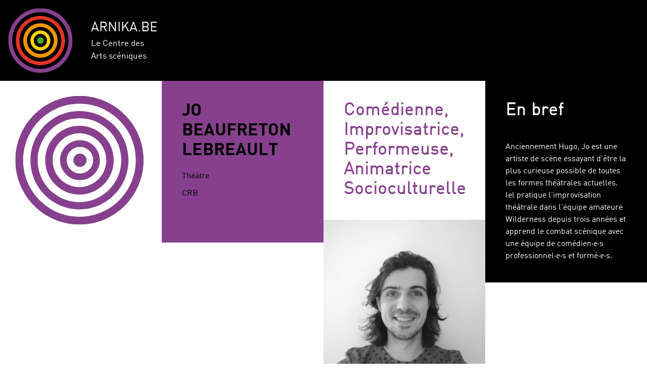

--- FILE ---
content_type: text/html; charset=UTF-8
request_url: https://arts-sceniques.be/membres/hugo-beaufreton/?screening
body_size: 10396
content:
<!doctype html>
<html  xmlns="http://www.w3.org/1999/xhtml" prefix="" lang="fr-BE" class="no-js">
	<head>
		<meta charset="UTF-8">
		<title>
             
                                   Jo Beaufreton Lebreault                                    </title>
		<link href="//www.google-analytics.com" rel="dns-prefetch">
        <link rel="apple-touch-icon" sizes="57x57" href="https://arts-sceniques.be/wp-content/themes/html5blank-stable/img/icons/apple-touch-icon-57x57.png">
        <link rel="apple-touch-icon" sizes="60x60" href="https://arts-sceniques.be/wp-content/themes/html5blank-stable/img/icons/apple-touch-icon-60x60.png">
        <link rel="apple-touch-icon" sizes="72x72" href="https://arts-sceniques.be/wp-content/themes/html5blank-stable/img/icons/apple-touch-icon-72x72.png">
        <link rel="apple-touch-icon" sizes="76x76" href="https://arts-sceniques.be/wp-content/themes/html5blank-stable/img/icons/apple-touch-icon-76x76.png">
        <link rel="apple-touch-icon" sizes="114x114" href="https://arts-sceniques.be/wp-content/themes/html5blank-stable/img/icons/apple-touch-icon-114x114.png">
        <link rel="apple-touch-icon" sizes="120x120" href="https://arts-sceniques.be/wp-content/themes/html5blank-stable/img/icons/apple-touch-icon-120x120.png">
        <link rel="apple-touch-icon" sizes="144x144" href="https://arts-sceniques.be/wp-content/themes/html5blank-stable/img/icons/apple-touch-icon-144x144.png">
        <link rel="apple-touch-icon" sizes="152x152" href="https://arts-sceniques.be/wp-content/themes/html5blank-stable/img/icons/apple-touch-icon-152x152.png">
        <link rel="apple-touch-icon" sizes="180x180" href="https://arts-sceniques.be/wp-content/themes/html5blank-stable/img/icons/apple-touch-icon-180x180.png">
        <link rel="icon" type="image/png" href="https://arts-sceniques.be/wp-content/themes/html5blank-stable/img/icons/favicon-32x32.png" sizes="32x32">
        <link rel="icon" type="image/png" href="https://arts-sceniques.be/wp-content/themes/html5blank-stable/img/icons/favicon-194x194.png" sizes="194x194">
        <link rel="icon" type="image/png" href="https://arts-sceniques.be/wp-content/themes/html5blank-stable/img/icons/favicon-96x96.png" sizes="96x96">
        <link rel="icon" type="image/png" href="https://arts-sceniques.be/wp-content/themes/html5blank-stable/img/icons/android-chrome-192x192.png" sizes="192x192">
        <link rel="icon" type="image/png" href="https://arts-sceniques.be/wp-content/themes/html5blank-stable/img/icons/favicon-16x16.png" sizes="16x16">
        <link rel="manifest" href="https://arts-sceniques.be/wp-content/themes/html5blank-stable/img/icons/manifest.json">
        <meta name="msapplication-TileColor" content="#da532c">
        <meta name="msapplication-TileImage" content="/mstile-144x144.png">
        <meta name="theme-color" content="#ffffff">
		<meta http-equiv="X-UA-Compatible" content="IE=edge">
		<meta name="viewport" content="width=device-width, initial-scale=1.0">
		<meta name="description" content="Le Site du Centre des Arts Scéniques">
		
<!-- BEGIN Metadata added by the Add-Meta-Tags WordPress plugin -->
<link rel="alternate" hreflang="fr-BE" href="https://arts-sceniques.be/membres/hugo-beaufreton/" />
<meta name="description" content="nocontent..." />
<meta name="keywords" content="arts de la scène, arts scéniques, théâtre, danse, cirque, actualités, nouveautés, annonces, performance, cinéma, mise en scène, atelier, workshop, masterclasses" />
<meta property="og:site_name" content="Centre des Arts Scéniques" />
<meta property="og:type" content="article" />
<meta property="og:title" content="Hugo Beaufreton" />
<meta property="og:url" content="https://arts-sceniques.be/membres/hugo-beaufreton/" />
<meta property="og:description" content="nocontent..." />
<meta property="og:locale" content="fr_BE" />
<meta property="og:updated_time" content="2025-08-12T12:18:50+02:00" />
<meta property="og:image" content="https://arts-sceniques.be/wp-content/uploads/2021/10/IMG20210907101712-scaled.jpg" />
<meta property="og:image:secure_url" content="https://arts-sceniques.be/wp-content/uploads/2021/10/IMG20210907101712-scaled.jpg" />
<meta property="og:image:width" content="1920" />
<meta property="og:image:height" content="2560" />
<meta property="og:image:type" content="image/jpeg" />
<meta property="og:image" content="https://arts-sceniques.be/wp-content/uploads/2021/10/IMG20210907101630-scaled.jpg" />
<meta property="og:image:secure_url" content="https://arts-sceniques.be/wp-content/uploads/2021/10/IMG20210907101630-scaled.jpg" />
<meta property="og:image:width" content="1920" />
<meta property="og:image:height" content="2560" />
<meta property="og:image:type" content="image/jpeg" />
<meta property="og:image" content="https://arts-sceniques.be/wp-content/uploads/2021/11/IMG_2410-scaled.jpg" />
<meta property="og:image:secure_url" content="https://arts-sceniques.be/wp-content/uploads/2021/11/IMG_2410-scaled.jpg" />
<meta property="og:image:width" content="1707" />
<meta property="og:image:height" content="2560" />
<meta property="og:image:type" content="image/jpeg" />
<meta property="og:image" content="https://arts-sceniques.be/wp-content/uploads/2022/03/IMG-20220226-WA0001.jpg" />
<meta property="og:image:secure_url" content="https://arts-sceniques.be/wp-content/uploads/2022/03/IMG-20220226-WA0001.jpg" />
<meta property="og:image:width" content="1824" />
<meta property="og:image:height" content="1368" />
<meta property="og:image:type" content="image/jpeg" />
<meta property="og:image" content="https://arts-sceniques.be/wp-content/uploads/2022/03/P1360019.jpg" />
<meta property="og:image:secure_url" content="https://arts-sceniques.be/wp-content/uploads/2022/03/P1360019.jpg" />
<meta property="og:image:width" content="1702" />
<meta property="og:image:height" content="1702" />
<meta property="og:image:type" content="image/jpeg" />
<meta property="og:image" content="https://arts-sceniques.be/wp-content/uploads/2022/03/IMG-20220226-WA0001-1.jpg" />
<meta property="og:image:secure_url" content="https://arts-sceniques.be/wp-content/uploads/2022/03/IMG-20220226-WA0001-1.jpg" />
<meta property="og:image:width" content="1824" />
<meta property="og:image:height" content="1368" />
<meta property="og:image:type" content="image/jpeg" />
<meta property="og:image" content="https://arts-sceniques.be/wp-content/uploads/2022/03/P1360019-1.jpg" />
<meta property="og:image:secure_url" content="https://arts-sceniques.be/wp-content/uploads/2022/03/P1360019-1.jpg" />
<meta property="og:image:width" content="1702" />
<meta property="og:image:height" content="1702" />
<meta property="og:image:type" content="image/jpeg" />
<meta property="og:image" content="https://arts-sceniques.be/wp-content/uploads/2022/12/hugobeaufreton-5w1668178285967-e1680614003766.png" />
<meta property="og:image:secure_url" content="https://arts-sceniques.be/wp-content/uploads/2022/12/hugobeaufreton-5w1668178285967-e1680614003766.png" />
<meta property="og:image:width" content="771" />
<meta property="og:image:height" content="771" />
<meta property="og:image:type" content="image/png" />
<meta property="og:image" content="https://arts-sceniques.be/wp-content/uploads/2022/12/hugobeaufreton-2w1668178285966.png" />
<meta property="og:image:secure_url" content="https://arts-sceniques.be/wp-content/uploads/2022/12/hugobeaufreton-2w1668178285966.png" />
<meta property="og:image:width" content="800" />
<meta property="og:image:height" content="1200" />
<meta property="og:image:type" content="image/png" />
<meta property="og:image" content="https://arts-sceniques.be/wp-content/uploads/2024/07/IMG20240716175328-scaled.jpg" />
<meta property="og:image:secure_url" content="https://arts-sceniques.be/wp-content/uploads/2024/07/IMG20240716175328-scaled.jpg" />
<meta property="og:image:width" content="1155" />
<meta property="og:image:height" content="2560" />
<meta property="og:image:type" content="image/jpeg" />
<meta property="og:image" content="https://arts-sceniques.be/wp-content/uploads/2025/08/IMG20250803155622-scaled.jpg" />
<meta property="og:image:secure_url" content="https://arts-sceniques.be/wp-content/uploads/2025/08/IMG20250803155622-scaled.jpg" />
<meta property="og:image:width" content="1920" />
<meta property="og:image:height" content="2560" />
<meta property="og:image:type" content="image/jpeg" />
<meta property="article:published_time" content="2021-10-27T18:06:23+02:00" />
<meta property="article:modified_time" content="2025-08-12T12:18:50+02:00" />
<meta property="article:author" content="https://arts-sceniques.be/author/benoitvreuxgmail-com/" />
<meta property="article:publisher" content="https://arts-sceniques.be/" />
<meta property="article:tag" content="arts de la scène" />
<meta property="article:tag" content="arts scéniques" />
<meta property="article:tag" content="théâtre" />
<meta property="article:tag" content="danse" />
<meta property="article:tag" content="cirque" />
<meta property="article:tag" content="actualités" />
<meta property="article:tag" content="nouveautés" />
<meta property="article:tag" content="annonces" />
<meta property="article:tag" content="performance" />
<meta property="article:tag" content="cinéma" />
<meta property="article:tag" content="mise en scène" />
<meta property="article:tag" content="atelier" />
<meta property="article:tag" content="workshop" />
<meta property="article:tag" content="masterclasses" />
<meta name="twitter:card" content="summary_large_image" />
<meta name="twitter:title" content="Hugo Beaufreton" />
<meta name="twitter:description" content="nocontent..." />
<meta name="twitter:image:src" content="https://arts-sceniques.be/wp-content/uploads/2021/10/IMG20210907101712-scaled.jpg" />
<meta name="twitter:image:width" content="1920" />
<meta name="twitter:image:height" content="2560" />
<!-- END Metadata added by the Add-Meta-Tags WordPress plugin -->

<meta name='robots' content='max-image-preview:large' />
	<style>img:is([sizes="auto" i], [sizes^="auto," i]) { contain-intrinsic-size: 3000px 1500px }</style>
	<link rel='stylesheet' id='wp-block-library-css' href='https://arts-sceniques.be/wp-includes/css/dist/block-library/style.min.css?ver=6.8.3' media='all' />
<style id='classic-theme-styles-inline-css' type='text/css'>
/*! This file is auto-generated */
.wp-block-button__link{color:#fff;background-color:#32373c;border-radius:9999px;box-shadow:none;text-decoration:none;padding:calc(.667em + 2px) calc(1.333em + 2px);font-size:1.125em}.wp-block-file__button{background:#32373c;color:#fff;text-decoration:none}
</style>
<style id='global-styles-inline-css' type='text/css'>
:root{--wp--preset--aspect-ratio--square: 1;--wp--preset--aspect-ratio--4-3: 4/3;--wp--preset--aspect-ratio--3-4: 3/4;--wp--preset--aspect-ratio--3-2: 3/2;--wp--preset--aspect-ratio--2-3: 2/3;--wp--preset--aspect-ratio--16-9: 16/9;--wp--preset--aspect-ratio--9-16: 9/16;--wp--preset--color--black: #000000;--wp--preset--color--cyan-bluish-gray: #abb8c3;--wp--preset--color--white: #ffffff;--wp--preset--color--pale-pink: #f78da7;--wp--preset--color--vivid-red: #cf2e2e;--wp--preset--color--luminous-vivid-orange: #ff6900;--wp--preset--color--luminous-vivid-amber: #fcb900;--wp--preset--color--light-green-cyan: #7bdcb5;--wp--preset--color--vivid-green-cyan: #00d084;--wp--preset--color--pale-cyan-blue: #8ed1fc;--wp--preset--color--vivid-cyan-blue: #0693e3;--wp--preset--color--vivid-purple: #9b51e0;--wp--preset--gradient--vivid-cyan-blue-to-vivid-purple: linear-gradient(135deg,rgba(6,147,227,1) 0%,rgb(155,81,224) 100%);--wp--preset--gradient--light-green-cyan-to-vivid-green-cyan: linear-gradient(135deg,rgb(122,220,180) 0%,rgb(0,208,130) 100%);--wp--preset--gradient--luminous-vivid-amber-to-luminous-vivid-orange: linear-gradient(135deg,rgba(252,185,0,1) 0%,rgba(255,105,0,1) 100%);--wp--preset--gradient--luminous-vivid-orange-to-vivid-red: linear-gradient(135deg,rgba(255,105,0,1) 0%,rgb(207,46,46) 100%);--wp--preset--gradient--very-light-gray-to-cyan-bluish-gray: linear-gradient(135deg,rgb(238,238,238) 0%,rgb(169,184,195) 100%);--wp--preset--gradient--cool-to-warm-spectrum: linear-gradient(135deg,rgb(74,234,220) 0%,rgb(151,120,209) 20%,rgb(207,42,186) 40%,rgb(238,44,130) 60%,rgb(251,105,98) 80%,rgb(254,248,76) 100%);--wp--preset--gradient--blush-light-purple: linear-gradient(135deg,rgb(255,206,236) 0%,rgb(152,150,240) 100%);--wp--preset--gradient--blush-bordeaux: linear-gradient(135deg,rgb(254,205,165) 0%,rgb(254,45,45) 50%,rgb(107,0,62) 100%);--wp--preset--gradient--luminous-dusk: linear-gradient(135deg,rgb(255,203,112) 0%,rgb(199,81,192) 50%,rgb(65,88,208) 100%);--wp--preset--gradient--pale-ocean: linear-gradient(135deg,rgb(255,245,203) 0%,rgb(182,227,212) 50%,rgb(51,167,181) 100%);--wp--preset--gradient--electric-grass: linear-gradient(135deg,rgb(202,248,128) 0%,rgb(113,206,126) 100%);--wp--preset--gradient--midnight: linear-gradient(135deg,rgb(2,3,129) 0%,rgb(40,116,252) 100%);--wp--preset--font-size--small: 13px;--wp--preset--font-size--medium: 20px;--wp--preset--font-size--large: 36px;--wp--preset--font-size--x-large: 42px;--wp--preset--spacing--20: 0.44rem;--wp--preset--spacing--30: 0.67rem;--wp--preset--spacing--40: 1rem;--wp--preset--spacing--50: 1.5rem;--wp--preset--spacing--60: 2.25rem;--wp--preset--spacing--70: 3.38rem;--wp--preset--spacing--80: 5.06rem;--wp--preset--shadow--natural: 6px 6px 9px rgba(0, 0, 0, 0.2);--wp--preset--shadow--deep: 12px 12px 50px rgba(0, 0, 0, 0.4);--wp--preset--shadow--sharp: 6px 6px 0px rgba(0, 0, 0, 0.2);--wp--preset--shadow--outlined: 6px 6px 0px -3px rgba(255, 255, 255, 1), 6px 6px rgba(0, 0, 0, 1);--wp--preset--shadow--crisp: 6px 6px 0px rgba(0, 0, 0, 1);}:where(.is-layout-flex){gap: 0.5em;}:where(.is-layout-grid){gap: 0.5em;}body .is-layout-flex{display: flex;}.is-layout-flex{flex-wrap: wrap;align-items: center;}.is-layout-flex > :is(*, div){margin: 0;}body .is-layout-grid{display: grid;}.is-layout-grid > :is(*, div){margin: 0;}:where(.wp-block-columns.is-layout-flex){gap: 2em;}:where(.wp-block-columns.is-layout-grid){gap: 2em;}:where(.wp-block-post-template.is-layout-flex){gap: 1.25em;}:where(.wp-block-post-template.is-layout-grid){gap: 1.25em;}.has-black-color{color: var(--wp--preset--color--black) !important;}.has-cyan-bluish-gray-color{color: var(--wp--preset--color--cyan-bluish-gray) !important;}.has-white-color{color: var(--wp--preset--color--white) !important;}.has-pale-pink-color{color: var(--wp--preset--color--pale-pink) !important;}.has-vivid-red-color{color: var(--wp--preset--color--vivid-red) !important;}.has-luminous-vivid-orange-color{color: var(--wp--preset--color--luminous-vivid-orange) !important;}.has-luminous-vivid-amber-color{color: var(--wp--preset--color--luminous-vivid-amber) !important;}.has-light-green-cyan-color{color: var(--wp--preset--color--light-green-cyan) !important;}.has-vivid-green-cyan-color{color: var(--wp--preset--color--vivid-green-cyan) !important;}.has-pale-cyan-blue-color{color: var(--wp--preset--color--pale-cyan-blue) !important;}.has-vivid-cyan-blue-color{color: var(--wp--preset--color--vivid-cyan-blue) !important;}.has-vivid-purple-color{color: var(--wp--preset--color--vivid-purple) !important;}.has-black-background-color{background-color: var(--wp--preset--color--black) !important;}.has-cyan-bluish-gray-background-color{background-color: var(--wp--preset--color--cyan-bluish-gray) !important;}.has-white-background-color{background-color: var(--wp--preset--color--white) !important;}.has-pale-pink-background-color{background-color: var(--wp--preset--color--pale-pink) !important;}.has-vivid-red-background-color{background-color: var(--wp--preset--color--vivid-red) !important;}.has-luminous-vivid-orange-background-color{background-color: var(--wp--preset--color--luminous-vivid-orange) !important;}.has-luminous-vivid-amber-background-color{background-color: var(--wp--preset--color--luminous-vivid-amber) !important;}.has-light-green-cyan-background-color{background-color: var(--wp--preset--color--light-green-cyan) !important;}.has-vivid-green-cyan-background-color{background-color: var(--wp--preset--color--vivid-green-cyan) !important;}.has-pale-cyan-blue-background-color{background-color: var(--wp--preset--color--pale-cyan-blue) !important;}.has-vivid-cyan-blue-background-color{background-color: var(--wp--preset--color--vivid-cyan-blue) !important;}.has-vivid-purple-background-color{background-color: var(--wp--preset--color--vivid-purple) !important;}.has-black-border-color{border-color: var(--wp--preset--color--black) !important;}.has-cyan-bluish-gray-border-color{border-color: var(--wp--preset--color--cyan-bluish-gray) !important;}.has-white-border-color{border-color: var(--wp--preset--color--white) !important;}.has-pale-pink-border-color{border-color: var(--wp--preset--color--pale-pink) !important;}.has-vivid-red-border-color{border-color: var(--wp--preset--color--vivid-red) !important;}.has-luminous-vivid-orange-border-color{border-color: var(--wp--preset--color--luminous-vivid-orange) !important;}.has-luminous-vivid-amber-border-color{border-color: var(--wp--preset--color--luminous-vivid-amber) !important;}.has-light-green-cyan-border-color{border-color: var(--wp--preset--color--light-green-cyan) !important;}.has-vivid-green-cyan-border-color{border-color: var(--wp--preset--color--vivid-green-cyan) !important;}.has-pale-cyan-blue-border-color{border-color: var(--wp--preset--color--pale-cyan-blue) !important;}.has-vivid-cyan-blue-border-color{border-color: var(--wp--preset--color--vivid-cyan-blue) !important;}.has-vivid-purple-border-color{border-color: var(--wp--preset--color--vivid-purple) !important;}.has-vivid-cyan-blue-to-vivid-purple-gradient-background{background: var(--wp--preset--gradient--vivid-cyan-blue-to-vivid-purple) !important;}.has-light-green-cyan-to-vivid-green-cyan-gradient-background{background: var(--wp--preset--gradient--light-green-cyan-to-vivid-green-cyan) !important;}.has-luminous-vivid-amber-to-luminous-vivid-orange-gradient-background{background: var(--wp--preset--gradient--luminous-vivid-amber-to-luminous-vivid-orange) !important;}.has-luminous-vivid-orange-to-vivid-red-gradient-background{background: var(--wp--preset--gradient--luminous-vivid-orange-to-vivid-red) !important;}.has-very-light-gray-to-cyan-bluish-gray-gradient-background{background: var(--wp--preset--gradient--very-light-gray-to-cyan-bluish-gray) !important;}.has-cool-to-warm-spectrum-gradient-background{background: var(--wp--preset--gradient--cool-to-warm-spectrum) !important;}.has-blush-light-purple-gradient-background{background: var(--wp--preset--gradient--blush-light-purple) !important;}.has-blush-bordeaux-gradient-background{background: var(--wp--preset--gradient--blush-bordeaux) !important;}.has-luminous-dusk-gradient-background{background: var(--wp--preset--gradient--luminous-dusk) !important;}.has-pale-ocean-gradient-background{background: var(--wp--preset--gradient--pale-ocean) !important;}.has-electric-grass-gradient-background{background: var(--wp--preset--gradient--electric-grass) !important;}.has-midnight-gradient-background{background: var(--wp--preset--gradient--midnight) !important;}.has-small-font-size{font-size: var(--wp--preset--font-size--small) !important;}.has-medium-font-size{font-size: var(--wp--preset--font-size--medium) !important;}.has-large-font-size{font-size: var(--wp--preset--font-size--large) !important;}.has-x-large-font-size{font-size: var(--wp--preset--font-size--x-large) !important;}
:where(.wp-block-post-template.is-layout-flex){gap: 1.25em;}:where(.wp-block-post-template.is-layout-grid){gap: 1.25em;}
:where(.wp-block-columns.is-layout-flex){gap: 2em;}:where(.wp-block-columns.is-layout-grid){gap: 2em;}
:root :where(.wp-block-pullquote){font-size: 1.5em;line-height: 1.6;}
</style>
<link rel='stylesheet' id='normalize-css' href='https://arts-sceniques.be/wp-content/themes/html5blank-stable/normalize.css?ver=1.0' media='all' />
<link rel='stylesheet' id='html5blank-css' href='https://arts-sceniques.be/wp-content/themes/html5blank-stable/style.css?ver=1.0' media='all' />
<script type="text/javascript" src="https://arts-sceniques.be/wp-content/themes/html5blank-stable/js/lib/conditionizr-4.3.0.min.js?ver=4.3.0" id="conditionizr-js"></script>
<script type="text/javascript" src="https://arts-sceniques.be/wp-content/themes/html5blank-stable/js/lib/modernizr-2.7.1.min.js?ver=2.7.1" id="modernizr-js"></script>
<script type="text/javascript" src="https://arts-sceniques.be/wp-includes/js/jquery/jquery.min.js?ver=3.7.1" id="jquery-core-js"></script>
<script type="text/javascript" src="https://arts-sceniques.be/wp-includes/js/jquery/jquery-migrate.min.js?ver=3.4.1" id="jquery-migrate-js"></script>
<script type="text/javascript" src="https://arts-sceniques.be/wp-content/themes/html5blank-stable/js/scripts.js?ver=1.0.0" id="html5blankscripts-js"></script>
<link rel="https://api.w.org/" href="https://arts-sceniques.be/wp-json/" /><link rel="alternate" title="oEmbed (JSON)" type="application/json+oembed" href="https://arts-sceniques.be/wp-json/oembed/1.0/embed?url=https%3A%2F%2Farts-sceniques.be%2Fmembres%2Fhugo-beaufreton%2F" />
<link rel="alternate" title="oEmbed (XML)" type="text/xml+oembed" href="https://arts-sceniques.be/wp-json/oembed/1.0/embed?url=https%3A%2F%2Farts-sceniques.be%2Fmembres%2Fhugo-beaufreton%2F&#038;format=xml" />
<script>
(function($) {
    $(document).on('facetwp-refresh', function() {
        if (!FWP.loaded && '' == FWP.build_query_string() ) {
            FWP.facets['membre_archive'] = ['0'];
        }
    });
})(jQuery);
</script>
		<script>
        // conditionizr.com
        // configure environment tests
        conditionizr.config({
            assets: 'https://arts-sceniques.be/wp-content/themes/html5blank-stable',
            tests: {}
        });
        </script>

	</head>
       <script>
  (function(i,s,o,g,r,a,m){i['GoogleAnalyticsObject']=r;i[r]=i[r]||function(){
  (i[r].q=i[r].q||[]).push(arguments)},i[r].l=1*new Date();a=s.createElement(o),
  m=s.getElementsByTagName(o)[0];a.async=1;a.src=g;m.parentNode.insertBefore(a,m)
  })(window,document,'script','//www.google-analytics.com/analytics.js','ga');

  ga('create', 'UA-69034045-1', 'auto');
  ga('send', 'pageview');

</script>	<body class="wp-singular membres-template-default single single-membres postid-15641 single-format-standard wp-theme-html5blank-stable hugo-beaufreton">
       
    <div id="page"> <!--id page-->
       		<!--header mobile-->
            <div class="header fixed"> 
                <img src="https://arts-sceniques.be/wp-content/themes/html5blank-stable/img/logo-color.svg" alt="Logo" class="logo-img" style="width:30px; height:30px; display: inline-block; margin: 5px 10px">                
                <span style="display: inline-block; margin-right: 5px">ARNIKA.BE</span>
                <a href="#menu" class="burger-menu">
                    <span></span>
                    <span></span>
                    <span></span>
                </a>
            </div>
            <!--end header mobile-->

            <div class="content"> <!--contents-->
            	
                <section class="search-bar bg-bl txt-wh no-showarma" id="search-bar" style="height:100px">
                    <!-- search -->
<form class="search block" method="get" action="https://arts-sceniques.be" role="search">
    <div style="position:relative; max-width: 200px;">
        <input class="search-input" type="search" name="s" placeholder="Tapez un mot-clé">
        <button class="search-btn picto-search" type="submit" role="button">Trouver</button>
    </div>
</form>
<!-- /search -->
                </section>
                    <section class="wrapper grid2 bg-bl dont-print">
        <div class="bg-bl grid2-item not-on-phone bloody-hover-next">
            <div class="square-out logo ripple">
                <div class="square-in">
                    <span><img src="https://arts-sceniques.be/wp-content/themes/html5blank-stable/img/logo-color.svg" alt="Logo" class="m3 logo-img"></span>
                </div>
            </div>
        </div>
        <div class="grid2-item not-on-phone bloody-hover-prev">                                
            <div class="baseline small-square-out bg-bl">
                <div class="square-in">
                    <div class="vert-out">
                        <div class="vert-in xs-px2 p4">
                            <span>
                                <span class="site-name txt-wh">Arnika.be</span>
                                <span class="site-baseline txt-wh">Le Centre des Arts scéniques</span>
                            </span>
                        </div>
                    </div>
                </div>
            </div>
        </div>
    </section>

<!-- page de détail d'un membre -->
    <!-- contenu de la page de détail actu -->
        <section id="post-15641" class="main-content grid cv Array bg-wh">
        <div class="grid-item">
            <div class="ripple square-out">
                <div class="square-in txt-center">
                    <img src="https://arts-sceniques.be/wp-content/themes/html5blank-stable/img/logo-cv.svg" alt="Logo" class="logo-img m4">
                </div>
            </div>
        </div>
        <div class="grid-item bg-cv">
            <section class="square-out">
              <div class="square-in">
                <div class="">
                    <div class="py3 px4">
                        <h1 class="h1 mb3 mt3">
                                                           Jo Beaufreton Lebreault                                                    </h1>
                                                    <p>Théâtre</p>
                                                                            <p>CRB</p>
                                            </div>
                </div>
              </div>
            </section>
        </div>
                        <div class="grid-item bg-bw txt-cv">
            <section>
                <h4 class="h3">Comédienne, Improvisatrice, Performeuse, Animatrice Socioculturelle</h4>
            </section>
        </div>
                        <div class="grid-item bg-bl txt-wh en-bref">
            <section>
                <h3 class="h4">En bref</h3>
                <div class="pb4 pl4 pr4">
                <p>Anciennement Hugo, Jo est une artiste de scène essayant d'être la plus curieuse possible de toutes les formes théâtrales actuelles.<br />
Iel pratique l'improvisation théâtrale dans l'équipe amateure Wilderness depuis trois années et apprend le combat scénique avec une équipe de comédien·e·s professionnel·e·s et formé·e·s.</p>
                </div>
            </section>
        </div>
                                                <div class="grid-item txt-wh">
                        <section class="square-out top-image">
                            <div class="square-in full-width">
                                <a href="https://arts-sceniques.be/wp-content/uploads/2025/08/IMG20250803155622-700x933.jpg" class="gallery grayscaled">
                                    <img style="width:100%" src="https://arts-sceniques.be/wp-content/uploads/2025/08/IMG20250803155622-400x400.jpg" alt="" />
                                </a>
                            </div>
                        </section>
                    </div>
                 
           
         
                                                                        <div class="grid-item txt-wh">
                                <section class="square-out">
                                    <div class="square-in full-width">
                                        <a href="" class="gallery grayscaled">
                                            <img style="width:100%" src="" alt="" />
                                        </a>
                                    </div>
                                </section>
                            </div>   
                                                    <div class="grid-item txt-wh">
                                <section class="square-out">
                                    <div class="square-in full-width">
                                        <a href="" class="gallery grayscaled">
                                            <img style="width:100%" src="" alt="" />
                                        </a>
                                    </div>
                                </section>
                            </div>   
                                                    <div class="grid-item txt-wh">
                                <section class="square-out">
                                    <div class="square-in full-width">
                                        <a href="" class="gallery grayscaled">
                                            <img style="width:100%" src="" alt="" />
                                        </a>
                                    </div>
                                </section>
                            </div>   
                                                    <div class="grid-item txt-wh">
                                <section class="square-out">
                                    <div class="square-in full-width">
                                        <a href="" class="gallery grayscaled">
                                            <img style="width:100%" src="" alt="" />
                                        </a>
                                    </div>
                                </section>
                            </div>   
                                                    <div class="grid-item txt-wh">
                                <section class="square-out">
                                    <div class="square-in full-width">
                                        <a href="" class="gallery grayscaled">
                                            <img style="width:100%" src="" alt="" />
                                        </a>
                                    </div>
                                </section>
                            </div>   
                                             
                <div class="grid-item bg-wh txt-bl">
            <section>
                <h3 class="h4 bg-cv">Fiche signalétique</h3>
                <dl class="fiche_mmbers pl4 pr4 pt4 pb4">
                                   <dt>Type&nbsp;:</dt><dd>Européen</dd>
                                                   <dt>Année de naissance&nbsp;:</dt><dd>1997</dd>
                                                   <dt>Taille&nbsp;:</dt><dd>1m71-1m80</dd>
                                                   <dt>Corpulence&nbsp;:</dt><dd style="text-transform: uppercase">m</dd>
                                                   <dt>Cheveux&nbsp;:</dt><dd>Bruns, Mi-longs</dd>
                                                   <dt>Couleur des yeux&nbsp;:</dt><dd>Vert</dd>
                                                   <dt>Pointure&nbsp;:</dt><dd>42</dd>
                                </dl>
            </section>
        </div>
        <div class="grid-item bg-wh txt-bl">
            <section>
                <h3 class="h4 bg-cv">Compétences</h3>
                <dl class="fiche_mmbers pl4 pr4 pt4 pb4 bg-lg">
                                                                                                                                   <dt>Compétences particulières&nbsp;:</dt><dd>Escrime, Masque, Animation</dd>
                                </dl>
            </section>
        </div>
                <div class="grid-item actu-item">
            <div class="square-out">
                <div class="square-in">
                    <div class="vert-out">
                        <div class="vert-in bg-cv txt-center">
                           <a href="https://arts-sceniques.be/wp-content/uploads/2025/08/CV-Jo-Beaufreton-Lebreault.pdf" class="picto-nav cv_iconized">CV</a>
                        </div>
                    </div>
                </div>
            </div>
        </div>
                        <div class="grid-item bg-wh txt-bl">
            <section>
                <h3 class="h4 p4 bg-cv">Dernières expériences</h3>
                <div class="userstyled-content pt3 pb2 bg-lg">
                    <p>2023-2024 :<br />
Membre Liseur Publique pour la Foire du Livre de Bruxelles</p>
<p>Performeuse et Figurante à l'opéra la Monnaie pour Die Walküre et Das Rheingold mise en scène par Roméo Castellucci et Le Comte du Tsar Saltan mise en scène par Dimitri Tcherniakov</p>
<p>Animatrice Socio-Culturel pour le théâtre Pré-Vert</p>
<p>Régisseuse plateau pour le spectacle Les Deux Papes au théâtre royal Claude Volter</p>
<p>2022 :<br />
Mime dans le spectacle Fantastic Brussels de Tour des Sites à l'hôtel Métropole de Bruxelles.</p>
<p>Comédienne Marionnettiste pour Le Petit Théâtre de Verdure (Nethen).</p>
<p>Professeur d'Improvisation à la Sasasa à Uccle</p>
                </div>
            </section>
        </div>
                
                        <div class="grid-item dont-print">
            <div class="square-out bg-cv">
                <div class="square-in">
                    <div class="vert-out">
                        <div class="vert-in txt-center">
                           <a href="#" class="uppercase big-action js-back h2 txt-wh">Retour à la liste</a>
                        </div>
                    </div>
                </div>
            </div>
        </div>
    </section>

<!-- fin de la page de détail actu -->
			<!-- footer -->
			<!-- /footer -->
			<!-- /wrapper -->
						


<script type="speculationrules">
{"prefetch":[{"source":"document","where":{"and":[{"href_matches":"\/*"},{"not":{"href_matches":["\/wp-*.php","\/wp-admin\/*","\/wp-content\/uploads\/*","\/wp-content\/*","\/wp-content\/plugins\/*","\/wp-content\/themes\/html5blank-stable\/*","\/*\\?(.+)"]}},{"not":{"selector_matches":"a[rel~=\"nofollow\"]"}},{"not":{"selector_matches":".no-prefetch, .no-prefetch a"}}]},"eagerness":"conservative"}]}
</script>
			</div> <!--content END-->
			<nav id="menu">
    <ul>
        <li>
            <a href="/">Accueil</a></li>
            <li>
                <!-- L'actu du secteur -->
                <li>
                    <a href="https://arts-sceniques.be/category/actu/?index">L'actu du secteur</a>
                </li>
                <!-- Les rencontres pro -->
                <li>
                                    <!--fwp-loop-->
                                                <a href="https://arts-sceniques.be/rencontre/?next=true">Les rencontres pros</a>
                                        
                </li>
                <!-- Les artistes -->
                <li>
                    <a href="https://arts-sceniques.be/membres/">Les Artistes</a>
                </li>
                <!-- Le Centre des Arts Scéniques -->
                <li>
                    <a href="https://arts-sceniques.be/archive-des-pages-cas/">Le CAS</a>
                </li>
        <li>
            <a href="/login/">Se connecter</a>
        </li>
    </ul>
</nav><!--nav END-->
		</div> <!--id page END-->
		<!-- javascript -->
		<script src="https://ajax.googleapis.com/ajax/libs/jquery/1.11.3/jquery.min.js"></script>
		<script type="text/javascript" src="https://arts-sceniques.be/wp-content/themes/html5blank-stable/js/isotope.min.js"></script>
		<script type="text/javascript" src="https://arts-sceniques.be/wp-content/themes/html5blank-stable/js/jquery.mmenu.min.all.js"></script>
		<!-- Formulaire d'inscription aux rencontres professionelles -->
<script type="text/javascript">
    $(document).ready(function() {
        // Groupes de dates
        $('input.reveal').each(function(){
            $(this).before('<h3 class="h4">'+$(this).attr('data-reveal')+'</h3>');     
            $(this).remove();       
        });
        // Affichage du nombre minimin 
        $('input.revealmin').each(function(){
            $(this).before('<p> Merci de n\'indiquer que vos <strong>indisponibilités</strong> - Max. '+$(this).attr('data-revealmin')+' indisponibilité(s)</p>');   
            //$(this).remove();               
        });
        // Validation du nombre de dates
        $('input:checkbox').on('change', function(evt) {
            // get the group
            var datagroup = $(this).attr('data-group');
            // get && set the limit
            limit = $("input[data-validationtagret='"+datagroup+"']").first().attr('data-revealmin');
            if($(this).siblings(':checked').length >= limit) {
                this.checked = false;
                alert('Merci de ne sélectioner au maximum que '+ limit +' indisponibilité(s)');
            }
        });  
    });
</script>
<!-- FORM SUMISSION -->
<script type="text/javascript">
    $(document).ready(function() {
        $('#formrencontre').submit(function(){
            $('body').addClass('loading');
        });
    });
</script>
<!-- Lightbox -->
<script type="text/javascript">
/*
	By Osvaldas Valutis, www.osvaldas.info
	Available for use under the MIT License
*/

;(function(e,t,n,r){"use strict";var i=function(){var e=n.body||n.documentElement,e=e.style;if(e.WebkitTransition=="")return"-webkit-";if(e.MozTransition=="")return"-moz-";if(e.OTransition=="")return"-o-";if(e.transition=="")return"";return false},s=i()===false?false:true,o=function(e,t,n){var r={},s=i();r[s+"transform"]="translateX("+t+")";r[s+"transition"]=s+"transform "+n+"s linear";e.css(r)},u="ontouchstart"in t,a=t.navigator.pointerEnabled||t.navigator.msPointerEnabled,f=function(e){if(u)return true;if(!a||typeof e==="undefined"||typeof e.pointerType==="undefined")return false;if(typeof e.MSPOINTER_TYPE_MOUSE!=="undefined"){if(e.MSPOINTER_TYPE_MOUSE!=e.pointerType)return true}else if(e.pointerType!="mouse")return true;return false};e.fn.imageLightbox=function(r){var r=e.extend({selector:'id="imagelightbox"',allowedTypes:"png|jpg|jpeg|gif",animationSpeed:250,preloadNext:true,enableKeyboard:true,quitOnEnd:false,quitOnImgClick:false,quitOnDocClick:true,onStart:false,onEnd:false,onLoadStart:false,onLoadEnd:false},r),i=e([]),l=e(),c=e(),h=0,p=0,d=0,v=false,m=function(t){return e(t).prop("tagName").toLowerCase()=="a"&&(new RegExp(".("+r.allowedTypes+")$","i")).test(e(t).attr("href"))},g=function(){if(!c.length)return true;var n=e(t).width()*.8,r=e(t).height()*.9,i=new Image;i.src=c.attr("src");i.onload=function(){h=i.width;p=i.height;if(h>n||p>r){var s=h/p>n/r?h/n:p/r;h/=s;p/=s}c.css({width:h+"px",height:p+"px",top:(e(t).height()-p)/2+"px",left:(e(t).width()-h)/2+"px"})}},y=function(t){if(v)return false;t=typeof t==="undefined"?false:t=="left"?1:-1;if(c.length){if(t!==false&&(i.length<2||r.quitOnEnd===true&&(t===-1&&i.index(l)==0||t===1&&i.index(l)==i.length-1))){w();return false}var n={opacity:0};if(s)o(c,100*t-d+"px",r.animationSpeed/1e3);else n.left=parseInt(c.css("left"))+100*t+"px";c.animate(n,r.animationSpeed,function(){b()});d=0}v=true;if(r.onLoadStart!==false)r.onLoadStart();setTimeout(function(){c=e("<img "+r.selector+" />").attr("src",l.attr("href")).load(function(){c.appendTo("body");g();var n={opacity:1};c.css("opacity",0);if(s){o(c,-100*t+"px",0);setTimeout(function(){o(c,0+"px",r.animationSpeed/1e3)},50)}else{var u=parseInt(c.css("left"));n.left=u+"px";c.css("left",u-100*t+"px")}c.animate(n,r.animationSpeed,function(){v=false;if(r.onLoadEnd!==false)r.onLoadEnd()});if(r.preloadNext){var a=i.eq(i.index(l)+1);if(!a.length)a=i.eq(0);e("<img />").attr("src",a.attr("href")).load()}}).error(function(){if(r.onLoadEnd!==false)r.onLoadEnd()});var n=0,u=0,p=0;c.on(a?"pointerup MSPointerUp":"click",function(e){e.preventDefault();if(r.quitOnImgClick){w();return false}if(f(e.originalEvent))return true;var t=(e.pageX||e.originalEvent.pageX)-e.target.offsetLeft;l=i.eq(i.index(l)-(h/2>t?1:-1));if(!l.length)l=i.eq(h/2>t?i.length:0);y(h/2>t?"left":"right")}).on("touchstart pointerdown MSPointerDown",function(e){if(!f(e.originalEvent)||r.quitOnImgClick)return true;if(s)p=parseInt(c.css("left"));n=e.originalEvent.pageX||e.originalEvent.touches[0].pageX}).on("touchmove pointermove MSPointerMove",function(e){if(!f(e.originalEvent)||r.quitOnImgClick)return true;e.preventDefault();u=e.originalEvent.pageX||e.originalEvent.touches[0].pageX;d=n-u;if(s)o(c,-d+"px",0);else c.css("left",p-d+"px")}).on("touchend touchcancel pointerup pointercancel MSPointerUp MSPointerCancel",function(e){if(!f(e.originalEvent)||r.quitOnImgClick)return true;if(Math.abs(d)>50){l=i.eq(i.index(l)-(d<0?1:-1));if(!l.length)l=i.eq(d<0?i.length:0);y(d>0?"right":"left")}else{if(s)o(c,0+"px",r.animationSpeed/1e3);else c.animate({left:p+"px"},r.animationSpeed/2)}})},r.animationSpeed+100)},b=function(){if(!c.length)return false;c.remove();c=e()},w=function(){if(!c.length)return false;c.animate({opacity:0},r.animationSpeed,function(){b();v=false;if(r.onEnd!==false)r.onEnd()})};e(t).on("resize",g);if(r.quitOnDocClick){e(n).on(u?"touchend":"click",function(t){if(c.length&&!e(t.target).is(c))w()})}if(r.enableKeyboard){e(n).on("keyup",function(e){if(!c.length)return true;e.preventDefault();if(e.keyCode==27)w();if(e.keyCode==37||e.keyCode==39){l=i.eq(i.index(l)-(e.keyCode==37?1:-1));if(!l.length)l=i.eq(e.keyCode==37?i.length:0);y(e.keyCode==37?"left":"right")}})}e(n).on("click",this.selector,function(t){if(!m(this))return true;t.preventDefault();if(v)return false;v=false;if(r.onStart!==false)r.onStart();l=e(this);y()});this.each(function(){if(!m(this))return true;i=i.add(e(this))});this.switchImageLightbox=function(e){var t=i.eq(e);if(t.length){var n=i.index(l);l=t;y(e<n?"left":"right")}return this};this.quitImageLightbox=function(){w();return this};return this}})(jQuery,window,document);
</script>
<style type="text/css">
#imagelightbox
{
    position: fixed;
    z-index: 9999;
 
    -ms-touch-action: none;
    touch-action: none;
    background-color: rgba(0,0,0,0.5);
}

/* OVERLAY */
#imagelightbox-overlay
{
	background-color: #fff;
	background-color: rgba( 255, 255, 255, .8 );
	position: fixed;
	z-index: 9998;
	top: 0;
	right: 0;
	bottom: 0;
	left: 0;
}
#imagelightbox-caption 
{
    background-color: #000;
    position: fixed;
    z-index: 99999;
    right: 0;
    bottom: 0;
    left: 0;
    text-align: center;
    padding: 1em;
    color: #fff;
    font-size: 16px;
}
</style>
<script>
    $( function()
    {
        $( 'a.gallery' ).imageLightbox({
        	onLoadStart: function() { captionOff();  },
			onLoadEnd:	 function() { captionOn();  },
        	onStart: 	 function() { overlayOn(); },
			onEnd:	 	 function() { captionOff(); overlayOff(); }
		});
        // OVERLAY

		var overlayOn = function()
		{
			$( '<div id="imagelightbox-overlay"></div>' ).appendTo( 'body' );
		},
		overlayOff = function()
		{
			$( '#imagelightbox-overlay' ).remove();
		},
		// CAPTION
		captionOn = function()
		{
			var description = $( 'a[href="' + $( '#imagelightbox' ).attr( 'src' ) + '"] img' ).attr( 'alt' );
			if( description.length > 0 )
				$( '<div id="imagelightbox-caption">' + description + '</div>' ).appendTo( 'body' );
			//console.log(description);
		},
		captionOff = function()
		{
			$( '#imagelightbox-caption' ).remove();
			//console.log('remove');
		}

    });
</script><!-- Menu -->
<script type="text/javascript">
    $(function() {
        $('nav#menu').mmenu({
                offCanvas: {
                   position  : "right",
                }
          });
    });
</script>

<!-- Changement de couleur des "cibles" en hover du menu juxtant à droite -->
<script type="text/javascript">
    $(function() {
        $('#pouetpouet1').hover(
            function(){
                $('#pouet1').attr('src', '/wp-content/themes/html5blank-stable/img/logo-black.svg');
                $('#pouet1').parent().css('background-color','#F29400');
            }, 
            function() {
                $('#pouet1').attr('src', '/wp-content/themes/html5blank-stable/img/logo-white.svg');
                $('#pouet1').parent().css('background-color','#000000');
            }
        );
        $('#pouetpouet2').hover(
            function(){
                $('#pouet2').attr('src', '/wp-content/themes/html5blank-stable/img/logo-black.svg');
                $('#pouet2').parent().css('background-color','#86408D');
            }, 
            function() {
                $('#pouet2').attr('src', '/wp-content/themes/html5blank-stable/img/logo-white.svg');
                $('#pouet2').parent().css('background-color','#000000');
            }
        );
        $('#pouetpouet3').hover(
            function(){
                $('#pouet3').attr('src', '/wp-content/themes/html5blank-stable/img/logo-black.svg');
                $('#pouet3').parent().css('background-color','#4AA82F');
            }, 
            function() {
                $('#pouet3').attr('src', '/wp-content/themes/html5blank-stable/img/logo-white.svg');
                $('#pouet3').parent().css('background-color','#000000');
            }
        );
        $('#pouetpouet4').hover(
            function(){
                $('#pouet4').attr('src', '/wp-content/themes/html5blank-stable/img/logo-color.svg');
                $('#pouet4').parent().css('background-color','#ffffff');
            },
            function(){
                $('#pouet4').attr('src', '/wp-content/themes/html5blank-stable/img/logo-white.svg');
                $('#pouet4').parent().css('background-color','#000000');
            } 
        );
    });
</script>

<script type="text/javascript">

    $( ".bloody-hover-next" ).hover(
        function() {
        $( this ).next().addClass( "youhou" );
    }, function() {
        $( this ).next().removeClass( "youhou" );
    });
    $( ".bloody-hover-prev" ).hover(
        function() {
        $( this ).prev().addClass( "yaha" );
    }, function() {
        $( this ).prev().removeClass( "yaha" );
    });


</script>


<script type="text/javascript">
    $grid = $('.grid').isotope({
      // set itemSelector so .grid-sizer is not used in layout
      itemSelector: '.grid-item',
      // use element for option
      // columnWidth: '.grid-sizer',
      percentPosition: true
      //layoutPriorities: {
        // Masonry default: Try to occupy highest available position.
        // Weight: Pixels of vertical distance from most upper spot.
        //upperPosition: 1,
        // Shelf order: Try to display bricks in original order.
        //   (increases ordered-ness, decreases space-efficiency)
        // Weight: Pixels of distance of current brick's top left corner
        //         from previous brick's top right corner.
        //shelfOrder: 1
      //}
    });
    $('.grid2').isotope({
      columnWidth: '.grid-sizer',
      percentPosition: true,
      isOriginTop: true
    });
    $('.grid3').isotope({
      itemSelector: '.grid3-item',
      percentPosition: true
    });
    $(function(){
        // FATMENU (ouverture / fermeture) sur la page de liste des ACTUS et sur la page liste MEMBRES
      var $container = $('.fatmenu');
      $('.fatmenu-trigger').click(function(){
        $container.toggleClass('showarma');
        $container.toggleClass('no-showarma');
        $container.isotope( 'layout' );
      });
    });
    $(function(){
      var $gaga = $('#search-bar');
      $('#sbar-trigger').click(function(){
        $gaga.toggleClass('showarma');
        $gaga.toggleClass('no-showarma');
         $("#search-bar .search .search-input").focus();
        //$container.isotope( 'layout' );
      });
    });
</script>
<script type="text/javascript">
    $(document).ready(function(){
        $('a.js-back').click(function(){
            parent.history.back();
            return false;
        });
    });
</script> 	</body>
</html>



--- FILE ---
content_type: text/css
request_url: https://arts-sceniques.be/wp-content/themes/html5blank-stable/style.css?ver=1.0
body_size: 23171
content:
/*
	Theme Name: HTML5 Blank
	Theme URI: http://html5blank.com
	Description: HTML5 Blank WordPress Theme
	Version: 1.4.3
	Author: Todd Motto (@toddmotto)
	Author URI: http://toddmotto.com
	Tags: Blank, HTML5, CSS3

	License: MIT
	License URI: http://opensource.org/licenses/mit-license.php
*/


/*------------------------------------*\
	TYPOGRAPHY
\*------------------------------------*/
/**
 * @license
 * MyFonts Webfont Build ID 3093747, 2015-09-18T08:58:57-0400
 * 
 * The fonts listed in this notice are subject to the End User License
 * Agreement(s) entered into by the website owner. All other parties are 
 * explicitly restricted from using the Licensed fonts(s).
 * 
 * You may obtain a valid license at the URLs below.
 * 
 * Webfont: FF DIN Web Bold by FontFont
 * URL: http://www.myfonts.com/fonts/fontfont/ff-din/ot-bold/
 * 
 * Webfont: FF DIN Web Light by FontFont
 * URL: http://www.myfonts.com/fonts/fontfont/ff-din/ot-light/
 * 
 * Webfont: FF DIN Web Medium by FontFont
 * URL: http://www.myfonts.com/fonts/fontfont/ff-din/ot-medium/
 * 
 * Webfont: FF DIN Web by FontFont
 * URL: http://www.myfonts.com/fonts/fontfont/ff-din/ot-regular/
 * 
 * 
 * License: http://www.myfonts.com/viewlicense?type=web&buildid=3093747
 * Licensed pageviews: 50,000
 * fonts copyright: 2009 Albert-Jan Pool published by FSI FontShop International GmbH
 * 
 * © 2015 MyFonts Inc
*/
  
@font-face {font-family: 'FFDINWebBold';src: url('fonts/2F3522_0_0.eot');src: url('fonts/2F3522_0_0.eot?#iefix') format('embedded-opentype'),url('fonts/2F3522_0_0.woff') format('woff'),url('fonts/2F3522_0_0.ttf') format('truetype'),url('fonts/2F3522_0_0.svg#wf') format('svg');}
 
  
@font-face {font-family: 'FFDINWebLight';src: url('fonts/2F3522_1_0.eot');src: url('fonts/2F3522_1_0.eot?#iefix') format('embedded-opentype'),url('fonts/2F3522_1_0.woff') format('woff'),url('fonts/2F3522_1_0.ttf') format('truetype'),url('fonts/2F3522_1_0.svg#wf') format('svg');}
 
  
@font-face {font-family: 'FFDINWebMedium';src: url('fonts/2F3522_2_0.eot');src: url('fonts/2F3522_2_0.eot?#iefix') format('embedded-opentype'),url('fonts/2F3522_2_0.woff') format('woff'),url('fonts/2F3522_2_0.ttf') format('truetype'),url('fonts/2F3522_2_0.svg#wf') format('svg');}
 
  
@font-face {font-family: 'FFDINWeb';src: url('fonts/2F3522_3_0.eot');src: url('fonts/2F3522_3_0.eot?#iefix') format('embedded-opentype'),url('fonts/2F3522_3_0.woff') format('woff'),url('fonts/2F3522_3_0.ttf') format('truetype'),url('fonts/2F3522_3_0.svg#wf') format('svg');}
 

/*------------------------------------*\
    MAIN
\*------------------------------------*/

/* global box-sizing */
*,
*:after,
*:before {
	-moz-box-sizing:border-box;
	box-sizing:border-box;
	-webkit-font-smoothing:antialiased;
	font-smoothing:antialiased;
	text-rendering:optimizeLegibility;
}
/* html element 62.5% font-size for REM use */
html {
	font-size:62.5%;
  font-size-adjust: auto;
  overflow-y: scroll; 
}
body {
  font-size-adjust: auto;
  font-weight:normal;
  font-size: 14px;
  line-height: 1.5em;
  line-height: 1.5;
  font-family: 'FFDINWeb', 'Helvetica Neue', Helvetica, Arial, sans-serif;
  color:#000;
}

/* clear */
.clear:before,
.clear:after {
    content:' ';
    display:table;
}

.clear:after {
    clear:both;
}
.clear {
    *zoom:1;
}
img {
	max-width:100%;
	vertical-align:middle;
	display: block;
}
a {
  line-height: inherit;
	color:inherit;
	text-decoration:none;
	border-bottom: 1px solid currentColor;
  -webkit-transition: all 0.1s ease-in-out;
  -o-transition: all 0.1s ease-in-out;
  transition: all 0.1s ease-in-out;
}
a:hover {
	color:inherit;
	color: #fff;
	border-bottom: 1px solid #000;
}

a:focus {
	outline:0;
}
a:hover,
a:active {
	outline:0;
}
input:focus, textarea:focus {
	outline:0;
    border: 0;
}
.big-action:hover {
  color: #000;
}

.big-action,
.big-action:hover,
.h3 a:hover,
.h2 a:hover {
  border-bottom-width: 2px; 
}

.pagination a {
  color: #fff;
  border-bottom: 2px solid #fff;
}
.pagination a:hover {
  color: #000;
  border-bottom: #000;
}

.link {
  word-wrap: break-word;
}

/*------------------------------------*\
    GRID
\*------------------------------------*/

.clearer {
  clear: both;
  display: block;
  height: 0;
}

/*------------------------------------*\
    MASONRY
\*------------------------------------*/

.grid-item {
  width: 100%;
}

.grid2-item, .grid3-item {
  width: 25%;
}

.grid3-item {
  float: left;
}

.special-width {
    width: 100%;
}

.long-text {
  width: 100%;
}

.home .wrapper {
  background-color: #000;
}

@media screen and (max-width: 599px) {
  .grid-sizer,
  .grid2-item {
    width: 50%;
  }
  .not-on-smaller-phone {
    display: none;
    visibility: hidden;
  }
  .special-width {
    width: 100%;
  }
  .super-special-width {
    width: 100%;
  }
  .content {
    padding-top: 43px;
  }
  pre {
      display: none;
  }

}

/*@media (min-width: 768px) {    --OLD--       */   
@media screen and (min-width: 600px) {

  .grid-item {
    width: 50%;
  }

  .long-text {
  width: 100%;
  } 

  .grid2-item, .grid3-item {
    width: 25%;
  }

  .grid-sizer,
  .special-width {
    width: 50%;
  }

  .super-special-width {
    width: 100%;
  }

  .bigletters {
    font-size: 900%;
  }

  .nav-cat-link {
    font-size: 160%;
  }

}

@media screen and (min-width: 900px) {

  .grid-item {
    width: 33.333333333334%;
  }

  .grid-sizer,
  .grid2-item, 
  .grid3-item {
    width: 16.666666666667%
  }
  .special-width {
    width: 33.333333333334%; 
  }
  .bigletters {
    font-size: 755%;
  }

  .nav-cat-link {
    font-size: 150%;
  }

  .super-special-width {
    width: 100%;
  }

  .long-text {
    width: 66.666666666667%;
  }

}

@media screen and (min-width: 1280px) {

  .grid-item {
    width: 25%;
  }

  .grid-sizer,
  .grid2-item, 
  .grid3-item {
    width: 12.5%
  }

  .special-width {
    width: 25%; 
  }

  .bigletters {
    font-size: 755%;
  }
  
  .fatmenu-taglink {
    margin-bottom: 1rem;
  }
  .super-special-width {
    width: 50%;
  }

  .long-text {
    width: 50%;
  }

}

@media screen and (min-width: 1440px) {

  .grid-item {
    width: 25%;
  }


  .grid-sizer,
  .grid2-item, 
  .grid3-item {
    width: 12.5%
  }

  .special-width {
    width: 25%; 
  }
  .super-special-width {
    width: 50%;
  }

  .long-text {
    width: 50%;
  }
}

@media screen and (min-width: 1500px) {

  .grid-item {
    width: 20%;
  }

  .grid-sizer,
  .grid2-item, 
  .grid3-item {
    width: 10%
  }

  .special-width {
    width: 20%; 
  }

  .super-special-width {
    width: 40%;
  }

    .long-text {
    width: 40%;
  }
}

@media screen and (min-width: 1650px) {

  .grid-item {
    width: 20%;
  }

  .grid-sizer,
  .grid2-item, 
  .grid3-item {
    width: 10%
  }

  .special-width {
    width: 20%; 
  }

  .super-special-width {
    width: 40%;
  }

  .long-text {
    width: 40%;
  }

}

/*------------------------------------*\
    MARGINS,  PADDINGS & UTILITIES
\*------------------------------------*/

.m0  { margin:        0 }
.mt0 { margin-top:    0 }
.mr0 { margin-right:  0 }
.mb0 { margin-bottom: 0 }
.ml0 { margin-left:   0 }

.m1  { margin: .5rem }
.mt1 { margin-top: .5rem }
.mr1 { margin-right: .5rem }
.mb1 { margin-bottom: .5rem }
.ml1 { margin-left: .5rem }

.m2  { margin: 1rem }
.mt2 { margin-top: 1rem }
.mr2 { margin-right: 1rem }
.mb2 { margin-bottom: 1rem }
.ml2 { margin-left: 1rem }

.m3  { margin: 2rem }
.mt3 { margin-top: 2rem }
.mr3 { margin-right: 2rem }
.mb3 { margin-bottom: 2rem }
.ml3 { margin-left: 2rem }

.m4  { margin: 4rem }
.mt4 { margin-top: 4rem }
.mr4 { margin-right: 4rem }
.mb4 { margin-bottom: 4rem }
.ml4 { margin-left: 4rem }

.mxn1 { margin-left: -.5rem; margin-right: -.5rem; }
.mxn2 { margin-left: -1rem; margin-right: -1rem; }
.mxn3 { margin-left: -2rem; margin-right: -2rem; }
.mxn4 { margin-left: -4rem; margin-right: -4rem; }

.mx-auto { margin-left: auto; margin-right: auto; }
.p1  { padding: .5rem }
.py1 { padding-top: .5rem; padding-bottom: .5rem }
.px1 { padding-left: .5rem; padding-right: .5rem }
.pl1 { padding-left: .5rem; }
.pr1 { padding-right: .5rem; }
.pb1:last-child {
  padding-bottom: .5rem;
}

.p2  { padding: 1rem }
.py2 { padding-top: 1rem; padding-bottom: 1rem }
.px2 { padding-left: 1rem; padding-right: 1rem }
.pl2 { padding-left: 1rem; }
.pr2 { padding-right: 1rem; }
.pb2 { padding-bottom: 1rem; }
.pb2:last-child {
  padding-bottom: 1rem;
}

.p3  { padding: 2rem }
.py3 { padding-top: 2rem; padding-bottom: 2rem }
.px3 { padding-left: 2rem; padding-right: 2rem }
.pl3 { padding-left: 2rem; }
.pr3 { padding-right: 2rem; }
.pt3 { padding-top: 2rem; }
.pb3 { padding-bottom: 2rem; }
.pb3:last-child {
  padding-bottom: 2rem;
}

.p4  { padding: 4rem }
.py4 { padding-top: 4rem; padding-bottom: 4rem }
.px4 { padding-left: 4rem; padding-right: 4rem }
.pl4 { padding-left: 4rem; }
.pr4 { padding-right: 4rem; }
.pt4 { padding-top: 4rem; }
.pb4 { padding-bottom: 4rem; }

.pb4:last-child {
  padding-bottom: 4rem;
}

.pb50 { padding-bottom: 25%; }
.pyhuge { padding-bottom: 80px; padding-top: 80px;}

.sm-show, .md-show, .lg-show {
  display: none !important
}

.logo-img.m3 {margin: 10%;}
.logo-img.m4 {margin: 9%;}

/* un wrapper-conteneur dont la hauteur est donnée par le padding qui est relatif à sa largeur et qui masque ce qui 	dépasse. */
.square-out, .small-square-out {
    position: relative;
    width: 100%;
    padding:0;
    padding-bottom: 100%;
    overflow: hidden;
}
/* un wrapper-contenu dont la hauteur est proportionnelle à celle du wrapper-conteneur */
.square-in { 
    position: absolute;
    width: 100%;
    height: 100%;
}

/* un wrapper et un wrappé pour aligner verticalement et dynamiquement les textes dans les carrés */
.vert-out {
	display: table;
	height: 100%;
        width: 100%;
}
.vert-in {
	display: table-cell;
	vertical-align: middle;
	height: 100%;
   width: 100%;
}
.header .vert-in, .header .vert-out { width: 100%; }

.block {
  display: block;
}
.no-deco { border-bottom: 0; }
.no-deco:hover { border-color: currentColor; }


.nav-rp.no-deco:hover, 
.nav-actu.no-deco:hover, 
.nav-cv.no-deco:hover, 
.nav-rp-infos.no-deco:hover, 
.nav-rp-archives.no-deco:hover,
.nav-cas.no-deco {border:0;}

.facetwp-template {
  display: flex;
  flex-direction: row;
  flex-wrap: wrap;
  align-items: top;
}

.facetwp-template .grid-item {

}


/*------------------------------------*\
    COULEURS 
\*------------------------------------*/
.bg-ac,
.tag .bgded,
.category .bgded,
.category-actu .bgded,
.search .post .bgded {
	background-color : #F29400; /* orange */
}
.bg-rp,
.post-type-archive-rencontre .bgded,
.search .rencontre .bgded {
	background-color: #4AA82F; /* green */
}
.bg-cv,
.post-type-archive-members .bgded {
	background-color: #86408D; /* purple */ 
}

.bg-gr {
  background-color: #E6E6E6; /* grey */ 
}
.bg-gr a:hover {
  color: #333;
  border-bottom-color: currentColor; 
}
.bg-lg {
  background-color: #f1f1f2; /* grey */ 
}
.search .page .bgded,
.bg-bl {
	background-color: #000; /* black */ 
}
.search .page .bgded,
.txt-wh {
	color: #fff;
}
.bg-wh {
  background-color: #fff; /*almost white*/
}
.txt-ac {
	color : #F29400; /* orange */
}
.txt-rp {
	color: #4AA82F; /* green */
}
.txt-cv {
	color: #86408D; /* purple */ 
}
a.txt-cv:hover {
  color: #86408D; /* purple */ 
}
.cv-list-item:hover {
  border-bottom: 0;
}
.cv-list-item:hover .underl_hov {
  color: #86408D;
  border-bottom: 2px solid #86408D; 
}
.bg-ac .h3 .no-deco:hover {
  border: 0; 
}

.bg-alternate-gr a:hover,
.bg-wh a:hover {
  color: #000;
}


.en-bref a:hover {
  color: #fff;
}

.post-type-archive-rencontre .desc a:hover,
.rp .bg-lg a:hover {
  color: #4AA82F;
  border-bottom-color: currentColor; 
}

.post-type-archive-rencontre .bgded .bg-wh a:hover,
.rp .bg-wh a:hover, 
.bg-rp p a:hover,
.bg-ac p a:hover {
  color: #000;
  border-bottom-color: currentColor; 
}

.grayscaled img {
  -webkit-filter: grayscale(1);
  filter: grayscale(1);
  -webkit-transition: all 0.5s ease-in-out;
  -o-transition: all 0.1s ease-in-out;
  transition: all 0.1s ease-in-out;
}

.grayscaled:hover img {
  -webkit-filter: grayscale(0);
  filter: grayscale(0);
}

a.bg-bl .big-action { border-bottom: 2px solid #fff; }

a.bg-bl:hover {
  background-color: #fff;
  color: #000;
  border-bottom: 0;
}

a.bg-bl:hover .txt-wh {
  color: #000;
  border-bottom: 2px solid #000;
}

/*--------*/
/* couleurs Menu nav in sections */
/*--------*/

.nav-cat-link span {
  color: #fff;
  border-bottom: 2px solid #fff;
}
a:hover .nav-cat-link span {
  color: #000;
  border-bottom: 2px solid #000;
}

.page .nav-actu,
/*.page-id-422 .nav-actu,
.page-id-426 .nav-actu,*/
.home .nav-actu,
.category-actu .nav-actu,
.category .nav-actu,
.single-post .nav-actu,
.nav-actu:hover,
/*.page-id-235 .nav-actu:hover, */
.tag .nav-actu {
  background-color: #F29400;
}

.page .nav-rp,
.home .nav-rp,
.post-type-archive-rencontre .nav-rp,
.single-rencontre .nav-rp,
.nav-rp:hover,
.bg-rp.not-current-cat:hover,
.nav-rp-archives:hover
 {
  background-color: #4AA82F;
}

.page .nav-cv,
.home .nav-cv,
.page-template-default .nav-cv,
.post-type-archive-membres .nav-cv,
.membres-template-default .nav-cv,
.single-membres .nav-cv,
.nav-cv:hover,
.page-id-235 .nav-cv:hover {
  background-color: #86408D;
}

.page .nav-cas,
.home .nav-cas,
.page-id-235 .nav-actu,
.page-id-235 .nav-cv {
  background-color: #000;
  -webkit-transition: none;
  -o-transition: none;
  transition: none;
}

.nav-cas:hover,
.page .nav-cas:hover,
.page-id-422 .nav-cas:hover,
.page-id-426 .nav-cas:hover,
.centre-des-arts-sceniques-asbl .nav-cas:hover,
.home .nav-cas:hover,
.page-id-235 .nav-actu:hover,
.page-id-235 .nav-cv:hover {
  background-color: #fff;
}

.centre-des-arts-sceniques-asbl .nav-cas {  /* !!!!! TEMPORAIRE : EN ATTENTE DE LA SECTION CAS COMPLETE */
  background-color: #000;
  -webkit-transition: none;
  -o-transition: none;
  transition: none;

}



/*------------------------------------*\
    TYPO
\*------------------------------------*/

/*
font-family: 'FF DIN Pro Light';
font-family: 'FF DIN OT Medium';
font-family: 'FF DIN OT Bold';
font-family: 'FF DIN OT';
*/


h1, .h1 {
	font-size: 34px;
	line-height: 1.15;
	text-transform: uppercase;
  font-family: 'FFDINWebBold','Helvetica Neue', Helvetica, Arial, sans-serif;
  font-weight: 500;
}
h2, .h2, .pagination a {
	font-size: 34px;
/*	line-height: 1.15;
*/
  line-height: 1.25;
  text-transform: uppercase;
  font-family:'FFDINWebMedium','Helvetica Neue', Helvetica, Arial, sans-serif;
}
a.h2 {
  line-height: 1.35;
}
h3, .h3 {
	font-size: 34px;
	line-height: 1.15;
   text-transform: none;
   font-family: 'FFDINWebLight','Helvetica Neue', Helvetica, Arial, sans-serif;
}
h4, .h4, .sign, h5 {
	font-size: 21px;
	line-height: 1.15;
   letter-spacing: 1px;
   font-family:'FFDINWebMedium','Helvetica Neue', Helvetica, Arial, sans-serif;
}
q, .quote, .rp blockquote p {
	font-size: 21px; 
	line-height: 1.15;
   font-family: 'FFDINWebMedium','Helvetica Neue', Helvetica, Arial, sans-serif;
	text-align: center;
}
p, .p {
	font-size: 16px;
	line-height: 1.5;
   font-family: 'FFDINWeb','Helvetica Neue', Helvetica, Arial, sans-serif;
	padding-bottom: 1rem;
   margin: 0;
}
p:last-child, .p:last-child {
    padding-bottom: 0;
}

ol,
ul {
  font-size: 16px;
  padding-left: 1.5rem;
  margin: 0;
}

dl, dt, dd {
  font-size: 16px;
  margin: 0;
  padding: 0;
}

.caption {
	font-size: 14px;
	line-height: 1.15;
   font-family: 'FFDINWebLight','Helvetica Neue', Helvetica, Arial, sans-serif;
}

.date {
	font-size: 18px;
	line-height: 1.15;
   font-family: 'FFDINWeb','Helvetica Neue', Helvetica, Arial, sans-serif;
}

.tags {
	font-size: 14px;
	line-height: 1.15;
   font-family: 'FFDINWeb','Helvetica Neue', Helvetica, Arial, sans-serif;
}


.uppercase {
  text-transform: uppercase;
}

.txt-center { text-align: center;}

.letterboard { /* Les toutes grosses lettres AR NI KA */
    font-size: 2000%;
}

.main-cat {
  font-family: 'FFDINWebMedium','Helvetica Neue', Helvetica, Arial, sans-serif;
  /*font-size: 23px;*/
  line-height: 1.25;
  text-transform: uppercase;
}

.site-name {
    text-transform: uppercase;
    display: block;
    font-size: 200%;
    font-family: 'FFDINWeb','Helvetica Neue', Helvetica, Arial, sans-serif;
}
.site-baseline {
    display: block;
    width: 90%;
    font-size: 122%;
}

.fiche_mmbers dt {
    display: inline; 
    box-sizing: border-box;
    font-weight: 700;
}
.fiche_mmbers dt:before {
    content: '';
    display: table;
    clear: both;
}
.fiche_mmbers dd {
    display: inline;
    padding-left: 1em;
    margin: 0;
    box-sizing: border-box;

}

/* BROLS */

.tags a:hover {
  border: 0;
  border-bottom: 1px solid currentColor;
  color: #fff;
  background-color: transparent;
}
.tag-list {
  display: block;
  margin: 0;
  padding: 0;
}
.tagzy a,
.tag-list li {
  display: inline-block;
  margin-right: 2rem;
}

.main-cat a:hover {
  color: #000;
  border-bottom-color: currentColor;
}

.underline {
    border-bottom: 2px solid currentcolor;
}

.grid-item .desc {
  padding-bottom: 2rem;
}

.bg-alternate-gr {
    background-color: #fff;
}

.post-type-archive-membres .grid-item:nth-child(odd),
.grid-item:nth-child(odd) .desc,
.grid-item:nth-child(even) .bg-alternate-gr {
    background-color: #efefef;
}

.userstyled-content.bg-bl,
.grid-item.bg-bl {
  background-color: #000 !important;
}


.category .grid-item .desc a:hover,
.category-actu .grid-item .desc a:hover,
.actu-item .desc a:hover {
  border-bottom-color: #F29400 ;
  color: #F29400;
}

.fade-to-bl:after {
  content: '';
  width: 100%;
  height: 7.5rem;
  position: absolute;
  bottom: 0;
  left: 0;
  z-index: 5;
}
.en-bref .fade-to-bl:after {
background: -moz-linear-gradient(top,  rgba(0,0,0,0) 0%, rgba(0,0,0,0) 1%, rgba(0,0,0,1) 61%, rgba(0,0,0,1) 100%); /* FF3.6+ */
background: -webkit-gradient(linear, left top, left bottom, color-stop(0%,rgba(0,0,0,0)), color-stop(1%,rgba(0,0,0,0)), color-stop(61%,rgba(0,0,0,1)), color-stop(100%,rgba(0,0,0,1))); /* Chrome,Safari4+ */
background: -webkit-linear-gradient(top,  rgba(0,0,0,0) 0%,rgba(0,0,0,0) 1%,rgba(0,0,0,1) 61%,rgba(0,0,0,1) 100%); /* Chrome10+,Safari5.1+ */
background: -o-linear-gradient(top,  rgba(0,0,0,0) 0%,rgba(0,0,0,0) 1%,rgba(0,0,0,1) 61%,rgba(0,0,0,1) 100%); /* Opera 11.10+ */
background: -ms-linear-gradient(top,  rgba(0,0,0,0) 0%,rgba(0,0,0,0) 1%,rgba(0,0,0,1) 61%,rgba(0,0,0,1) 100%); /* IE10+ */
background: linear-gradient(to bottom,  rgba(0,0,0,0) 0%,rgba(0,0,0,0) 1%,rgba(0,0,0,1) 61%,rgba(0,0,0,1) 100%); /* W3C */
filter: progid:DXImageTransform.Microsoft.gradient( startColorstr='#00000000', endColorstr='#000000',GradientType=0 ); /* IE6-9 */
}

.bg-ac .fade-to-bl:after {
background: -moz-linear-gradient(top,  rgba(242,148,0,0.3) 0%, rgba(242,148,0,1) 59%, rgba(242,148,0,1) 100%); /* FF3.6+ */
background: -webkit-gradient(linear, left top, left bottom, color-stop(0%,rgba(242,148,0,0.3)), color-stop(59%,rgba(242,148,0,1)), color-stop(100%,rgba(242,148,0,1))); /* Chrome,Safari4+ */
background: -webkit-linear-gradient(top,  rgba(242,148,0,0.3) 0%,rgba(242,148,0,1) 59%,rgba(242,148,0,1) 100%); /* Chrome10+,Safari5.1+ */
background: -o-linear-gradient(top,  rgba(242,148,0,0.3) 0%,rgba(242,148,0,1) 59%,rgba(242,148,0,1) 100%); /* Opera 11.10+ */
background: -ms-linear-gradient(top,  rgba(242,148,0,0.3) 0%,rgba(242,148,0,1) 59%,rgba(242,148,0,1) 100%); /* IE10+ */
background: linear-gradient(to bottom,  rgba(242,148,0,0.3) 0%,rgba(242,148,0,1) 59%,rgba(242,148,0,1) 100%); /* W3C */
filter: progid:DXImageTransform.Microsoft.gradient( startColorstr='#4df29400', endColorstr='#f29400',GradientType=0 ); /* IE6-9 */
}

.bg-rp .fade-to-bl:after {
background: -moz-linear-gradient(top,  rgba(74,168,47,0.3) 0%, rgba(74,168,47,1) 59%, rgba(74,168,47,1) 100%); /* FF3.6+ */
background: -webkit-gradient(linear, left top, left bottom, color-stop(0%,rgba(74,168,47,0.3)), color-stop(59%,rgba(74,168,47,1)), color-stop(100%,rgba(74,168,47,1))); /* Chrome,Safari4+ */
background: -webkit-linear-gradient(top,  rgba(74,168,47,0.3) 0%,rgba(74,168,47,1) 59%,rgba(74,168,47,1) 100%); /* Chrome10+,Safari5.1+ */
background: -o-linear-gradient(top,  rgba(74,168,47,0.3) 0%,rgba(74,168,47,1) 59%,rgba(74,168,47,1) 100%); /* Opera 11.10+ */
background: -ms-linear-gradient(top,  rgba(74,168,47,0.3) 0%,rgba(74,168,47,1) 59%,rgba(74,168,47,1) 100%); /* IE10+ */
background: linear-gradient(to bottom,  rgba(74,168,47,0.3) 0%,rgba(74,168,47,1) 59%,rgba(74,168,47,1) 100%); /* W3C */
filter: progid:DXImageTransform.Microsoft.gradient( startColorstr='#4d4aa82f', endColorstr='#4aa82f',GradientType=0 ); /* IE6-9 */
}


.acf-button.button-large,
.gros-btn {
  -webkit-appearance: none;
  display: inline-block;
  padding: 1em;
  border: 2px solid currentColor;
  white-space: nowrap;
  color: #fff;
  background-color: transparent;
  font: 24px/1 'FFDINWebMedium', 'Helvetica Neue', Helvetica, Arial, sans-serif normal;
  -webkit-transition: all 0.1s ease-in-out;
  -o-transition: all 0.1s ease-in-out;
  transition: all 0.1s ease-in-out;
  margin-right: 3rem;
}

.gros-btn:hover {
  color: #000;
  border-color: #000;
}

.acf-button.button-large {
  text-transform: uppercase;
  font-size: 1.5rem;
  padding: 1.1em 1em 1em;
  font-weight: 700;
  line-height: 1;
  color: #000;
}

.acf-button.button-large:hover {
  background-color: #000;
  color: #fff;
  border: 2px solid #000;
}

.acf-form-submit{
  padding-left: 12px;
}

.search-btn {
  text-indent: -2000em;
  background-repeat: no-repeat;
  background-position: center center;
  background-size: 90%;
  -webkit-appearance: none;
  display: inline-block;
  height: 100%;
  width: 50px;
  border: 0;
  background-color: transparent;
  padding-top: 12%;
  font: 18px/1 'FFDINWebMedium', 'Helvetica Neue', Helvetica, Arial, sans-serif normal;
  -webkit-transition: all 0.1s ease-in-out;
  -o-transition: all 0.1s ease-in-out;
  transition: all 0.1s ease-in-out;
  position: absolute;
  right: -48px;
  top: -13px;
}

.search-btn:hover {
    background-size: 100%;
}

input.search-input{
    padding: 1rem 0;
    color: #fff;
    border: 0;
    border-bottom: 3px solid #000;
    margin-bottom: 2rem;
    background-color: transparent;
    font-size: 18px;
    width: 100%;
  }
.login-username > input,
.login-password > input {
    padding: 1rem 0;
    color: #000;
    border: 0;
    border-bottom: 3px solid #000;
    margin-bottom: 2rem;
    background-color: transparent;
    font-size: 18px;
    width: 100%;
  }

.login-password > input { margin-bottom: 0 }


.login-submit > .button-primary {
  border: 2px solid #000;
  text-transform: uppercase;
  font-size: 18px;
  width: 100%;
  text-align: center;
  padding: 1rem;
  color: #000;
  margin-top: 2rem;
  background: transparent;
}
.login-submit > .button-primary:hover {
  background-color: #000;
  color: #fff;
}

fieldset {
  border-style: solid;
  border-width: 2px 0 0 0; 
  border-color: #fff;
}

fieldset:last-child,
fieldset:first-of-type {
  border-top: 0;
}

fieldset p strong {
  font-family: 'FFDINWebMedium', 'Helvetica Neue', Helvetica, Arial, sans-serif;
}


.floatL {float: left;}

.block { display: block; }

.baseline:hover,
.baseline:hover .site-baseline,
.baseline:hover .site-name {
  background-color: #fff;
  color: #000;
} 

/*------------------------------------*\
   FATMENU
\*------------------------------------*/

.toggle-link {
  border-bottom: 0;
}

.toggle-link:hover {
  border: 0 !important;
}

.category-actu .toggle-link:hover {
  background-color : #F29400;

}

.toggle-menu {
  margin-left: auto;
  margin-right: auto;
  width: 60px;
}
.toggle-menu span {
    display: block;
    width: 60px;
    height: 8px;
    margin: 8px 0;
    background-color: white;
}

.showarma {
  display: block !important;
  overflow: hidden;
  -webkit-transition: all 0.1s ease-in-out;
  -o-transition: all 0.1s ease-in-out;
  transition: all 0.1s ease-in-out;
}

.search-bar form { padding: 2rem; }

.no-showarma {
  height: 0 !important;
  overflow: hidden;
  -webkit-transition: all 0.1s ease-in-out;
  -o-transition: all 0.1s ease-in-out;
  transition: all 0.1s ease-in-out;
}
.fatmenu {
  /*box-shadow: 0 3px 3px #BD7F1E;*/
  z-index: 2;
/*orange*/
}


.fatmenu .vert-in {
  padding: 2rem 2rem;
  vertical-align: top;
}
.fatmenu-taglink {
  font-size: 1.75rem;
  line-height: 1.3;
  color: #fff;
}
.fatmenu-taglink a:hover {
  color: #000;
}

.fatmenu-is-active {
  z-index: 3;
  /*box-shadow: 0 1px 4px #444;*/
}

.burger-menu {
  text-decoration: none;
  border: 0;
}
.burger-menu:hover {
  text-decoration: none;
  border: 0;
}

/*------------------------------------*\
    GENERIC DYNAMIC CONTENT
\*------------------------------------*/

.en-bref .h4 {
  font-size: 34px;
  line-height: 1.15;
  font-family: 'FFDINWebLight','Helvetica Neue', Helvetica, Arial, sans-serif;
  padding-bottom: 4rem;
}
.en-bref p:first-of-type {
  padding-top: 0;
}
.desc h4 {
  padding-top: 2rem;
  padding-bottom: 2rem;
}
.desc ul {
  padding-bottom: 2rem;
}
.desc ul:last-child, .practical ul:last-child {
  padding-bottom: 4rem;
}
.desc p:last-child {
  padding-bottom: 3rem;
}
.practical ul, 
.practical ol,
.distribution ul,
.distribution ol  {
  padding: 0rem 4rem 1rem 5.5rem;
}

.videoWrapper {
  position: relative;
  padding-bottom: 300px;
  padding-top: 25px;
  height: 0;
}
.videoWrapper iframe {
  position: absolute;
  top: 0;
  left: 0;
  width: 100%;
  height: 100%;
}

.full-width img {
  width: 100%;
}

/* Actu */

.actu .desc h1,
.actu .desc h2,
.actu .practical h4, 
.actu .desc h3 {
  padding: 4rem 4rem;
  font-size: 34px;
  line-height: 1.15;
  font-family: 'FFDINWebLight','Helvetica Neue', Helvetica, Arial, sans-serif;
}
.actu .practical h4 {
  background-color: #E6E6E6; /* grey */
}
.actu .practical p,
.userstyled-content p {
  padding: 1rem 4rem;
}
.actu .practical ul:first-of-type,
.actu .practical ol:first-of-type,
.actu p:first-of-type {
  padding-top: 4rem;
}
.actu .desc {
  padding-bottom: 4rem;
}
.actu .desc h3 {
  background-color : #F29400; /* orange */
}
.actu .desc h4,
.actu .desc h5 {
  padding: 2rem 4rem;
}
.actu .desc h5 {
  padding-bottom: 0;
}
.actu .desc p, 
.actu .desc ul {
  padding: 1rem 4rem;
}
.actu .desc p:first-of-type {
  padding-top: 4rem;
}
.actu .practical p, 
.actu .practical ul li, 
.actu .practical ol li, 
.actu .practical h4, 
.actu .gallery h4 {
  /*color : #DF8903; /* dark orange */
  color : #F29400;
}

.practical p a:hover,
.practical ul li a:hover,
.practical ol li a:hover {
  color: #000;
  border-bottom-color: #000;
}

.gallery {
  overflow: hidden;
  height: 100%;
}

.actu .gallery h4 {
  background-color: #E6E6E6; /* grey */
  font-size: 34px;
  line-height: 1.15;
  font-family: 'FFDINWebLight','Helvetica Neue', Helvetica, Arial, sans-serif;
}

.logos-partners ul,
.gallery ul {
  overflow:hidden; 
  height: 100%; 
  padding:0; 
  margin:0; 
  list-style: none;
}

.logos-partners ul {
  padding-top: 0 !important;
}

.logos-partners li,
.gallery li {
  float:left; 
  overflow:hidden; 
  width: 50%;
}

.logos-partners a,
.gallery a {
  display: block;
  width: 100%;
  border-width: 0;
}
.logos-partners a:hover,
.gallery a:hover {
 border-width: 0;
}

.logos-partners a:hover img,
.gallery a:hover img {
  -ms-transform: scale(1.05,1.05); /* IE 9 */
  -webkit-transform: scale(1.05,1.05); /* Safari */
  transform: scale(1.05,1.05);
}

.logos-partners > ul > li > a {padding: 2rem 4rem;}

/* Rencontre pro */

.rp .en-bref .desc {
  color: #fff;
  background-color: #4AA82F; /*vert*/
}
.rp .en-bref .h4, .rp .en-bref p {
  color: #fff;
  background-color: #000; 
}

.rp .practical, 
.rp .distribution {
  color: #4AA82F; /* vert */
}

.rp .h4 {
  background-color: #4AA82F; /* vert */
  color: #000;
}

.rp .practical .h4, 
.rp .distribution .h4 {
  background-color: #E6E6E6; /* grey */
  color: #4AA82F; /* vert */
}

.rp .h4 {
  padding: 4rem 4rem;
  font-size: 34px;
  line-height: 1.15;
  font-family: 'FFDINWebLight','Helvetica Neue', Helvetica, Arial, sans-serif;
}
.rp h5 {
  padding: 4rem 4rem 0;
}
.rp p {
  padding: 0.5rem 4rem;
}
.rp p:first-of-type {
  padding-top: 3rem;
}
.en-bref p:first-of-type {
  padding-top: 0;
}
.rp p:last-child {
  padding-bottom: 8rem;
}
.rp ol:first-of-type, .rp ul:first-of-type {
  padding-top: 3rem;
}
.rp-fancy h4 {
  background: #000;
  color: #4AA82F;
}
.rp-fancy p {
  background: #f1f1f1;
  color: #4AA82F;
}
.rp blockquote {
  text-align: center;
  /*font-size: 3rem;
  font-weight: bold;*/
}
.rp blockquote p:first-of-type {
  padding-top: 0;
}
.rp blockquote:last-child {
  padding-bottom: 7rem;
}
.rp blockquote p, .rp blockquote p:last-child {
  padding-bottom: 1rem;
  padding-left: 2rem; 
  padding-right: 2rem;
}
.rp .gallery ul {
  padding-top: 0;
}

.cloture {
position: absolute;
bottom: 25%;
left: 0;
width: 100%;
text-align: center;
}

.quote:only-child, .caption:only-child {
  padding-bottom: 0 !important;
  padding-top: 0 !important;
}

.pagepage-item-desc h2 {
  padding: 2rem 0 2rem;
  text-transform: none;  
  -webkit-hyphens: auto;
  -moz-webkit: auto;
  -ms-webkit: auto;
  hyphens: auto;
}

.pagepage-item-desc h3, 
.pagepage-item-desc h4,
.pagepage-item-desc h5 {
  padding-top: 1.5rem;
  padding-bottom: 2rem;
  font-size: 21px;
  line-height: 1.15;
  letter-spacing: 1px;
  font-family: 'FFDINWebMedium','Helvetica Neue', Helvetica, Arial, sans-serif;
  -webkit-hyphens: auto;
  -moz-webkit: auto;
  -ms-webkit: auto;
  hyphens: auto;
}

.userstyled-content h2,
.userstyled-content h3,
.userstyled-content h4,
.userstyled-content h5,
.userstyled-content ul {
  padding: 4rem 4rem;
  font-family: 'FFDINWebLight','Helvetica Neue', Helvetica, Arial, sans-serif;
  -webkit-hyphens: auto;
  -moz-webkit: auto;
  -ms-webkit: auto;
  hyphens: auto;
  text-transform: none;
}
.userstyled-content ul, .userstyled-content ol { padding: 0 4rem 1.5rem 5.7rem; }
.userstyled-content li { padding: 0; }
.userstyled-content h3 { font-size: 21px; }
.userstyled-content h4 { font-size: 19px; }
.userstyled-content h5 { font-size: 16px; padding-bottom: 0;}




/* CV */

.cv .h3, .cv .h4 {
  padding: 4rem 4rem;
  font-size: 34px;
  line-height: 1.15;
  font-family: 'FFDINWebLight','Helvetica Neue', Helvetica, Arial, sans-serif;
}


/*------------------------------------*\
    LOGOs
\*------------------------------------*/

.logo-img {
    width: 80%;
}

.dvk-social-sharing {
  padding: 0 !important;
  text-align: center;
  margin: 0 auto;
  width: 50%;
}

.ss-ask,
.ss-text { 
  display: none;
}

.ss-facebook, 
.ss-twitter, 
.ss-instagram, 
.ss-linkedin, 
.ss-facebook:hover, 
.ss-twitter:hover, 
.ss-instagram:hover, 
.ss-linkedin:hover,
.ss-icon-linkedin,
.ss-icon-facebook,
.ss-icon-twitter,
.ss-icon-instagram {
  border-bottom: 0 !important;
  text-decoration: none !important;
}

.social-center {
  overflow: hidden;
  height: auto;
  width: 70%;
  margin: 0 auto;
  display: block;
}

.ss-icon-facebook, .ss-icon-twitter, .ss-icon-linkedin, .ss-icon-instagram  {
  display: inline-block;
  background-repeat: no-repeat;
  background-size: 100%;
  background-position: center center;
  width: 28%;
  padding-top: 30%;
  text-indent: -2000em;
  margin: 0 auto;
}

.ss-icon-facebook {
  background-image: url('img/facebook-wh.svg');
}
.ss-icon-linkedin {
  background-image: url('img/linkedin-wh.svg');
}
.ss-icon-twitter {
  background-image: url('img/twitter-wh.svg');
}
.ss-icon-instagram {
  background-image: url('img/instagram-wh.svg');
}
.ss-icon-facebook:hover {
  background-image: url('img/facebook.svg');
}
.ss-icon-linkedin:hover {
  background-image: url('img/linkedin.svg');
}
.ss-icon-twitter:hover {
  background-image: url('img/twitter.svg');
}
.ss-icon-instagram:hover {
  background-image: url('img/instagram.svg');
}


/*------------------------------------*\
    NAV
\*------------------------------------*/

.cible {
  display: block;
  position: absolute;
  width: 100%;
  height: 100%;
  background-image: url('img/logo-white.svg');
  background-position: center center;
  background-repeat: no-repeat;
  background-size: 85%;
  text-decoration: none;
  border-bottom: none;
}
.cible:hover {
  border-bottom: none;
  background-image: url('img/logo-black.svg');
}
.cible.cas:hover,
.cible-color {
  background-image: url('img/logo-color.svg');
  background-position: center center;
  background-repeat: no-repeat;
  background-size: 85%;
}
.youhou .nav-cat-link span {
  color: #000;
  border-bottom-color: currentColor; 
}
.yaha a {
  background-image: url('img/logo-black.svg');
}
.yaha .logo  a,
.yaha .cas {
  background-image: url('img/logo-color.svg');
  background-color: #fff;
}

.youhou .nav-cas {
  background-color: #fff;
}

.nav-link {
    float: left;
    width: 50%;
    border: 0;
    height: 50%;
    -webkit-transition: background-color 0.2s ease-in-out;
    -o-transition: background-color 0.2s ease-in-out;
    transition: background-color 0.2s ease-in-out;
}
.nav-link:hover {
    border: 0;
    background-color: white;
}


.tag .nav-link:hover,
.search .nav-link:hover,
.category-actu .nav-link:hover,
.single-post .nav-link:hover { 
  background-color: #F29400; 
}
.post-type-archive-rencontre .nav-link:hover,
.single-rencontre .nav-link:hover {
  background-color: #4AA82F;  
}
.post-type-archive-membres .nav-link:hover,
.single-membres .nav-link:hover {
  background-color: #86408D;  
}


.picto-nav {
    text-indent: -2000em;
    background-repeat: no-repeat;
    background-position: center center;
    background-size: 50%;
    height: 100%;
}
.picto-search { background-image: url('img/loupe.svg'); }
.picto-info { background-image: url('img/info.svg'); }
.picto-address { background-image: url('img/contact.svg'); }
.picto-calendar { background-image: url('img/calendar-white.svg'); }
.picto-login { background-image: url('img/key.svg'); }
.picto-user { background-image: url('img/user_edit.svg'); }
.logged-in .picto-login { background-image: url('img/lock-white.svg'); }


.home .nav-link:hover,
.page-template-default .nav-link:hover,
.error404 .nav-link:hover {
  background-color: white;
}

.nav-link:hover .picto-search { background-image: url('img/loupe-black.svg'); }
.nav-link:hover .picto-info { background-image: url('img/info-black.svg'); }
.nav-link:hover .picto-address { background-image: url('img/contact-black.svg'); }
.nav-link:hover .picto-calendar { background-image: url('img/calendar-black.svg'); }
.nav-link:hover .picto-user { background-image: url('img/user_edit-black.svg'); }
.nav-link:hover .picto-login { background-image: url('img/key-black.svg'); }


.nav-cat-link {
    font-family: 'FFDINWebMedium','Helvetica Neue', Helvetica, Arial, sans-serif;
    text-transform: uppercase;
}


.cv_iconized {
  background-image: url('img/cvpdf.svg');
  background-size: 30%;
  display: block;
  border-bottom-width: 0;
}
.cv_iconized:hover {
  border-bottom-width: 0;
}


/*------------------------------------*\
    FORMRENCONTRE
\*------------------------------------*/


.formulaire-rp label {
  font-size: 16px;
  font-family: 'FFDINWeb', 'Helvetica Neue', Helvetica, Arial, sans-serif;
}

.formulaire-rp label strong{
  font-size: 16px;
  font-family: 'FFDINWebMedium', 'Helvetica Neue', Helvetica, Arial, sans-serif;
}

.wrap-field {
  clear: both;
}
.medob,
.medob-floatee {
  overflow: hidden;
  height: 100%;
}
.medob-floater {
  float: left;
  margin-right: 2rem;
}

.formulaire-rp input[type="file"] {
/*  border: 2px solid #fff;
*/  color: #000;
/*  padding: 2rem;
*/  vertical-align: middle;
}

.error, .proficiat {
  background-color: #e62e22;
  color: #fff;
  padding: 1rem;
  font-size: 16px;
  font-family: 'FFDINWebBold', 'Helvetica Neue', Helvetica, Arial, sans-serif;
  letter-spacing: 1px;
  max-width: 400px;
}
.proficiat {
  background-color: #4AA82F;
}

#formrencontre .gros-btn {
  color: #000;
  border-color: #000;
}
#formrencontre .gros-btn:hover {
  background-color: #000;
  color: #fff;
}
#formrencontre input[type="text"]{
  padding: 0.5em 0 0.5rem;
  display:  block;
  min-width: 260px;
  background: transparent;
  border: 0;
  border-bottom: 2px solid #000;
  font-size: 18px;
  font-weight: 700;
  color: #000;
  margin-bottom: 1rem;
}
#formrencontre input[type="checkbox"] {
  display: block;
}

#formrencontre label {
  display: block;
  margin-top: 1em;
}

#formrencontre div label {
  display: block;
  padding-left: 0.5em; 
  padding-right: 2em;
  clear: right;
  margin-top: 0;
  padding-top: 0;
  padding-bottom: 0;
  margin-bottom: 5px;
  max-width: 250px;
}
#formrencontre div input[type="checkbox"] {
  display: block;
  float: left;
  margin-top:  5px;
  margin-right: 10px; 
  margin-bottom: 5px;
}

#formrencontre div {
  display: block;
  padding: 0 0 0;  
}

#formrencontre .h4 { 
  margin-top: 1em;
  margin-bottom: 0.5em;
}

#formrencontre textarea {
  display: block;
  min-height: 100px;
  margin-bottom: 2em;
  background-color: rgba(0,0,0,0.05);
  border: 0;
  border-left: 2px solid #000;
  padding: 0.5em 1em;
  color: #000;
  font-weight: 700;
  font-size: 18px;
}
#formrencontre input[type="file"]::-webkit-file-upload-button {
  color: #000;
  background: transparent;
  border: 2px solid #000;
  padding: 1em 2em;
  text-transform: uppercase;
  cursor: pointer;
}
#formrencontre input[type="file"]:hover::-webkit-file-upload-button {
  cursor: pointer;
  color: #fff;
  border-color: #000;
  background-color: #000;
}

/*

Form membres

*/

.user_form_container #message {
  background-color: #4AA82F;
  color: #fff;
  padding: 2em 1em 0;
}


/* 

Loader overlay full screen

*/

body.loading:after {
  /* with no content, nothing is rendered */
  content: "";
  position: fixed;

  /* element stretched to cover during rotation an aspect ratio up to 1/10 */
  top: -500%;
  left: -500%;
  right: -500%;
  bottom: -500%;
  z-index: 9997;
  pointer-events: none;
  
  /* background */
  background-color: rgba(74, 168, 47, 0.85);
  /*background-image: url([data-uri]);*/
  background-image: url(img/loader.png);
  background-repeat: no-repeat;
  background-position: center center;
  background-size: 100px 100px;
  
  /* animation */
  -webkit-animation-name: linearRotate;
  -webkit-animation-timing-function: linear;
  -o-animation-name: linearRotate;
  -moz-animation-name: linearRotate;
  animation-name: linearRotate;
  -webkit-animation-duration: 1s;
  -o-animation-duration: 1s;
  -moz-animation-duration: 1s;
  animation-duration: 1s;
  -webkit-animation-iteration-count: infinite;
  -o-animation-iteration-count: infinite;
  -moz-animation-iteration-count: infinite;
  animation-iteration-count: infinite;
  -webkit-animation-timing-function: linear;
  -o-animation-timing-function: linear;
  -moz-animation-timing-function: linear;
  animation-timing-function: linear;
}

@-webkit-keyframes linearRotate {
  from {
    -ms-transform: rotate(7deg); /* IE 9 */
    -webkit-transform:rotate(0deg);
    transform: rotate(0deg)
  }
  to {
    -ms-transform: rotate(7deg); /* IE 9 */
    -webkit-transform:rotate(360deg);
    transform: rotate(360deg);
  }
}

body.loading:before {
 content: "Merci de bien vouloir patienter pendant que nous transmettons vos données...";
  position: fixed;
  text-align: center;
  display: block;
  margin: 0 auto 0;
  width: 100%;
  padding: 0 30%;
  top: 0;
  left: 0;
  right: 0;
  bottom: 0;
  z-index: 9998;
  color: #ffffff;
  font-size: 2em;
  margin-top: 23vh;
  font-family: 'FFDINWebBold', 'Helvetica Neue', Helvetica, Arial, sans-serif;
}



/*------------------------------------*\
    PAGES
\*------------------------------------*/
.page {background-color: #000;}


/*------------------------------------*\
    IMAGES
\*------------------------------------*/

.illu {
    width: 100%;
}

.bg-img {
    background-image: url('img/bg-dummy-1.png');
    background-position: center center;
    background-size: cover;
}


.bg-img1 {
    background-image: url('img/epiderme.gif') !important;
}
.bg-img2 {
    background-image: url('img/cou.gif') !important;
}

/*------------------------------------*\
    RESPONSIVE
\*------------------------------------*/

@media only screen and (max-width:414px) {

.xs-px1 {padding-left: 0.5rem; padding-right: 0.5rem;}

.xs-px2 {padding-left: 1rem; padding-right: 1rem;}

.xs-px3 {padding-left: 2rem; padding-right: 2rem;}

.xs-px4 {padding-left: 4rem; padding-right: 4rem;}

.gros-btn { width: 100%; display: block; margin-left: auto; margin-right: auto; }

.formulaire-rp textarea {width: 100%}

}
@media only screen and (max-width:767px) {
	/* wrapper */
	.site-name { font-size: 150%; }
  .wrapper {
		/*max-width:414px;*/
		width:100%;
		margin:0 auto;
		position:relative;
	}  
  .formulaire-rp textarea {max-width: 275px}
  .formulaire-rp input[type="file"] {
    max-width: 275px;
  }

  .medob-floater {
    max-width: 100%;
    float: none;
  }

  .medob-floatee {
    margin-left: 2rem;
  }

}

@media only screen and (min-width:768px) {

	/* wrapper */
	.wrapper {
		width:100%;
		margin:0 auto;
		position:relative;
	}
  .baseline>div>div>.p4 {
    padding: 1rem;
  }

  .break {
    display: block;
    clear: both;
    width: 100% !important;
  }

  .formulaire-rp textarea {width: 500px}

  .intro-form-rp,
  .formulaire-rp .wrap-field {
    max-width: 800px;
  }

}
@media only screen and (max-width: 800px){
  .not-on-phone {
    visibility: hidden;
    height: 0;
    padding: 0;
    overflow: hidden;
  }

  .content {
    padding-top: 43px;
  }
}
@media only screen and (min-width: 801px){
  .header {
    display: none;
    visibility: hidden;
  }
  .phone-only {
    display: none;
    visibility: hidden;  
  } 
}
@media only screen and (min-width:1024px) {

  .baseline>div>div>.p4 {
    padding: 2rem;
  }

}

@media only screen and (min-width:1280px) {

  .baseline>div>div>.p4 {
    padding: 2rem;
  }
  
  .site-name {
    font-size: 185%;
  }

}
@media only screen and (min-width:1440px) {
  
}

@media screen and (min-width: 1679px) {
  .site-name { font-size: 160%; }
  .site-baseline {font-size: 120%;}
  .nav-cat-link { font-size: 160%; }
  .fatmenu-taglink { font-size: 1.8rem; margin-bottom: 0.5rem; }
  .bigletters {padding-top: 1rem;}
}

@media only screen and (-webkit-min-device-pixel-ratio:1.5),
	   only screen and (min-resolution:144dpi) {

}

/*------------------------------------*\
    MISC
\*------------------------------------*/

::selection {
	background:#04A4CC;
	color:#FFF;
	text-shadow:none;
}
::-webkit-selection {
	background:#04A4CC;
	color:#FFF;
	text-shadow:none;
}
::-moz-selection {
	background:#04A4CC;
	color:#FFF;
	text-shadow:none;
}

/*------------------------------------*\
    WORDPRESS CORE
\*------------------------------------*/

.alignnone {
	margin:5px 20px 20px 0;
}
.aligncenter,
div.aligncenter {
	display:block;
	margin:5px auto 5px auto;
}
.alignright {
	float:right;
	margin:5px 0 20px 20px;
}
.alignleft {
	float:left;
	margin:5px 20px 20px 0;
}
a img.alignright {
	float:right;
	margin:5px 0 20px 20px;
}
a img.alignnone {
	margin:5px 20px 20px 0;
}
a img.alignleft {
	float:left;
	margin:5px 20px 20px 0;
}
a img.aligncenter {
	display:block;
	margin-left:auto;
	margin-right:auto;
}
.wp-caption {
	background:#FFF;
	border:1px solid #F0F0F0;
	max-width:96%;
	padding:5px 3px 10px;
	text-align:center;
}
.wp-caption.alignnone {
	margin:5px 20px 20px 0;
}
.wp-caption.alignleft {
	margin:5px 20px 20px 0;
}
.wp-caption.alignright {
	margin:5px 0 20px 20px;
}
.wp-caption img {
	border:0 none;
	height:auto;
	margin:0;
	max-width:98.5%;
	padding:0;
	width:auto;
}
.wp-caption .wp-caption-text,
.gallery-caption {
	font-size:11px;
	line-height:17px;
	margin:0;
	padding:0 4px 5px;
}


/*------------------------------------*\
    PRINT
\*------------------------------------*/

@media print {
	* {
    font-family: Arial, Helvetica, sans-serif;
		background:transparent !important;
		color:#000 !important;
		box-shadow:none !important;
		text-shadow:none !important;
  }

	a,
	a:visited {
		text-decoration:none;
	}
	abbr[title]:after {
		content:" (" attr(title) ")";
	}

	pre,blockquote {
		border:1px solid #999;
		page-break-inside:avoid;
	}
	thead {
		display:table-header-group;
	}
	tr,img {
		page-break-inside:avoid;
	}
	img {
    display: inline !important;
		max-width:100% !important;
	}
	@page {
		margin:1cm;
	}
	p,
	h2,
	h3 {
		orphans:3;
		widows:3;
	}

  .userstyled-content.bg-bl, .grid-item.bg-bl {
    background-color: transparent !important;
  }

  .body * {
    position: static !important;
    display: block !important;
    decoration: none !important;
    font-size: 12pt !important;
  }

  .square-out {
    padding-bottom: 0 !important;
  }

  .grid {
    position: static !important;
  }

  .cv .h3, .cv .h4 {
    padding: 18pt 0 !important; 
  }

  .grid-item,
  .grid-item * {
    position: relative !important;
    clear: both !important;
    float: none !important;
    width: 100% !important;
    left: 0 !important;
    top: 0 !important;
  }

  .grid-item h2.h3 {
    font-size: 18pt !important;
    padding-top: 18pt !important;
    padding-bottom: 18pt !important;
  }

  .grid-item .h3 {
    margin-bottom: 5mm !important;
    font-size: 12pt !important;
  }

  .single-selection .main-content {
    page-break-after: always !important ;
  }

  .grid-item img {
    display: block !important;
    width: 5cm !important;
    height: auto !important;
    float: none !important;
    padding-bottom: 0 !important;
    margin-top: 1mm !important;
    margin-bottom: 1mm !important;
  }

  .header,
  .grid-item > div,
  .grid-item > article,
  .grid-item > h1,
  .grid-item > h2,
  .grid-item > h3,
  .grid-item div div,
  .grid-item div > *,
  .grid-item article > * {
    position: relative !important;
    overflow: visible !important;
    height: 100% !important;
    width: 100% !important;
    padding-top: 0 !important;
    padding-left: 0 !important;
    padding-bottom: 0 !important;
    clear: both !important;
    float: none !important;
    left: 0 !important;
    top: 0 !important;
    font-size: 12pt !important;
  }

  .en-bref p, 
  .rp .practical p, 
  .rp .practical .h4 {
    padding-left: 0 !important;
  }

  .userstyled-content ul {
    padding-left: 1em !important;
  }

  .ripple {
    display: none !important;
  }
  
  .grid-item .top-image,
  .grid-item .top-image .full-width,
  .full-width, 
  .full-width img {
    position: static !important;
    display: block !important;
    width: 5cm !important;
    height: auto !important;
    overflow: hidden;
    line-height: inherit !important;
  }

  .videoWrapper, 
  .dont-print {
    display: none !important;
  }

  .mm-menu {
    display: none; 
  }

  .header-detail {
    display: none;
  }

  .page-cat-title, 
  .page-title, 
  .page-cat-title *, 
  .page-title * {
    display: block !important;
    overflow: visible !important;
    position: static !important;
    padding-top: 0 !important;
    padding-bottom: 0 !important;
    width: 100%;
    height: auto;
  }

  .p2,
  .p4, 
  .pb4, 
  .pt4, 
  .pt3 {
    padding: 0 !important;
  }

}


/*------------------------------------*\
   MMENU : menu responsive
\*------------------------------------*/

.burger-menu span {
  display: block;
  background-color: #fff;
  height: 3px;
  width: 28px;
  margin: 6px -1px;
}

nav:not(.mm-menu)
{
	display: none;
}

.header,
.footer
{
	background: #000;
	font-weight: bold;
	color: #fff;
	line-height: 40px;
	-moz-box-sizing: border-box;
	box-sizing: border-box;	
	width: 100%;
  height: 43px;
  padding: 0;
}
.header.fixed
{
	position: fixed;
  z-index: 9999;
}
.footer.fixed
{
	position: fixed;
	bottom: 0;
	left: 0;
}
.header a
{
  background: center center no-repeat transparent;
  display: block;
  width: 40px;
  height: 40px;
  float: right;
  margin: 5px;
}

/*
  jQuery.mmenu CSS
*/

/*============================================================*/
/*============================================================*/
/*===================   MENU MOBILE  ============================*/
/*============================================================*/
/*============================================================*/
/*============================================================*/

/*
  jQuery.mmenu oncanvas CSS
*/

.mm-menu a {
  border: 0;
}

.mm-hidden {
  display: none !important; }

.mm-wrapper {
  overflow-x: hidden;
  position: relative; }

.mm-menu,
.mm-menu > .mm-panel {
  margin: 0;
  position: absolute;
  left: 0;
  right: 0;
  top: 0;
  bottom: 0;
  z-index: 0; }

.mm-menu {
  box-sizing: border-box;
  background: inherit;
  display: block;
  overflow: hidden;
  padding: 0; }

.mm-panel {
  -webkit-transition: -webkit-transform 0.4s ease;
  -moz-transition: -moz-transform 0.4s ease;
  -ms-transition: -ms-transform 0.4s ease;
  -o-transition: -o-transform 0.4s ease;
  transition: transform 0.4s ease;
  -webkit-transform: translate3d(100%, 0, 0);
  -moz-transform: translate3d(100%, 0, 0);
  -ms-transform: translate3d(100%, 0, 0);
  -o-transform: translate3d(100%, 0, 0);
  transform: translate3d(100%, 0, 0); }
  .mm-panel.mm-opened {
    -webkit-transform: translate3d(0%, 0, 0);
    -moz-transform: translate3d(0%, 0, 0);
    -ms-transform: translate3d(0%, 0, 0);
    -o-transform: translate3d(0%, 0, 0);
    transform: translate3d(0%, 0, 0); }
  .mm-panel.mm-subopened {
    -webkit-transform: translate3d(-30%, 0, 0);
    -moz-transform: translate3d(-30%, 0, 0);
    -ms-transform: translate3d(-30%, 0, 0);
    -o-transform: translate3d(-30%, 0, 0);
    transform: translate3d(-30%, 0, 0); }
  .mm-panel.mm-highest {
    z-index: 1; }

.mm-menu > .mm-panel {
  background: inherit;
  border-color: inherit;
  -webkit-overflow-scrolling: touch;
  overflow: scroll;
  overflow-x: hidden;
  overflow-y: auto;
  box-sizing: border-box;
  padding: 0 20px; }
  .mm-menu > .mm-panel.mm-hasnavbar {
    padding-top: 40px; }
  .mm-menu > .mm-panel:before, .mm-menu > .mm-panel:after {
    content: '';
    display: block;
    height: 20px; }

.mm-vertical .mm-panel {
  -webkit-transform: none !important;
  -moz-transform: none !important;
  -ms-transform: none !important;
  -o-transform: none !important;
  transform: none !important; }

.mm-vertical .mm-listview .mm-panel,
.mm-listview .mm-vertical .mm-panel {
  display: none;
  padding: 10px 0 10px 10px; }
  .mm-vertical .mm-listview .mm-panel .mm-listview > li:last-child:after,
  .mm-listview .mm-vertical .mm-panel .mm-listview > li:last-child:after {
    border-color: transparent; }

.mm-vertical li.mm-opened > .mm-panel,
li.mm-vertical.mm-opened > .mm-panel {
  display: block; }

.mm-vertical .mm-listview > li > .mm-next,
.mm-listview > li.mm-vertical > .mm-next {
  height: 40px;
  bottom: auto; }
  .mm-vertical .mm-listview > li > .mm-next:after,
  .mm-listview > li.mm-vertical > .mm-next:after {
    top: 16px;
    bottom: auto; }
.mm-vertical .mm-listview > li.mm-opened > .mm-next:after,
.mm-listview > li.mm-vertical.mm-opened > .mm-next:after {
  -webkit-transform: rotate(45deg);
  -moz-transform: rotate(45deg);
  -ms-transform: rotate(45deg);
  -o-transform: rotate(45deg);
  transform: rotate(45deg); }

.mm-navbar {
  border-bottom: 1px solid;
  border-color: inherit;
  text-align: center;
  line-height: 20px;
  height: 44px;
  padding: 0 40px;
  margin: 0;
  position: absolute;
  top: 0;
  left: 0;
  right: 0; }
  .mm-navbar > * {
    display: block;
    padding: 10px 0; }
  .mm-navbar a,
  .mm-navbar a:hover {
    text-decoration: none; }
  .mm-navbar .mm-title {
    text-overflow: ellipsis;
    white-space: nowrap;
    overflow: hidden; }
  .mm-navbar .mm-btn {
    box-sizing: border-box;
    width: 40px;
    height: 40px;
    position: absolute;
    top: 0;
    z-index: 1; }
    .mm-navbar .mm-btn:first-child {
      padding-left: 20px;
      left: 0; }
    .mm-navbar .mm-btn:last-child {
      text-align: right;
      padding-right: 20px;
      right: 0; }

.mm-panel .mm-navbar {
  display: none; }
.mm-panel.mm-hasnavbar .mm-navbar {
  display: block; }

.mm-listview,
.mm-listview > li {
  list-style: none;
  display: block;
  padding: 0;
  margin: 0; }

.mm-listview {
  font: inherit;
  font-size: 16px;
  line-height: 20px; }
  .mm-listview a,
  .mm-listview a:hover {
    text-decoration: none; }
  .mm-listview > li {
    position: relative; }
    .mm-listview > li, .mm-listview > li:after,
    .mm-listview > li .mm-next,
    .mm-listview > li .mm-next:before {
      border-color: inherit; }
    .mm-listview > li > a,
    .mm-listview > li > span {
      text-overflow: ellipsis;
      white-space: nowrap;
      overflow: hidden;
      color: inherit;
      display: block;
      padding: 10px 10px 10px 20px;
      margin: 0; }
      .mm-listview > li > a.mm-arrow,
      .mm-listview > li > span.mm-arrow {
        padding-right: 50px; }
    .mm-listview > li:not(.mm-divider):after {
      content: '';
      border-bottom-width: 1px;
      border-bottom-style: solid;
      display: block;
      position: absolute;
      left: 0;
      right: 0;
      bottom: 0; }
    .mm-listview > li:not(.mm-divider):after {
      left: 20px; }
  .mm-listview .mm-next {
    background: rgba(3, 2, 1, 0);
    width: 50px;
    padding: 0;
    position: absolute;
    right: 0;
    top: 0;
    bottom: 0;
    z-index: 2; }
    .mm-listview .mm-next:before {
      content: '';
      border-left-width: 1px;
      border-left-style: solid;
      display: block;
      position: absolute;
      top: 0;
      bottom: 0;
      left: 0; }
    .mm-listview .mm-next + a,
    .mm-listview .mm-next + span {
      margin-right: 50px; }
    .mm-listview .mm-next.mm-fullsubopen {
      width: 100%; }
      .mm-listview .mm-next.mm-fullsubopen:before {
        border-left: none; }
      .mm-listview .mm-next.mm-fullsubopen + a,
      .mm-listview .mm-next.mm-fullsubopen + span {
        padding-right: 50px;
        margin-right: 0; }

.mm-menu > .mm-panel > .mm-listview {
  margin: 20px -20px; }
.mm-menu > .mm-panel > .mm-listview:first-child,
.mm-menu > .mm-panel > .mm-navbar + .mm-listview {
  margin-top: -8px; }

.mm-listview .mm-inset {
  list-style: inside disc;
  padding: 0 10px 15px 40px;
  margin: 0; }
  .mm-listview .mm-inset > li {
    padding: 5px 0; }

.mm-listview .mm-divider {
  text-overflow: ellipsis;
  white-space: nowrap;
  overflow: hidden;
  font-size: 10px;
  text-transform: uppercase;
  text-indent: 20px;
  line-height: 25px; }

.mm-listview .mm-spacer {
  padding-top: 40px; }
  .mm-listview .mm-spacer > .mm-next {
    top: 40px; }
  .mm-listview .mm-spacer.mm-divider {
    padding-top: 25px; }

.mm-prev:before,
.mm-next:after,
.mm-arrow:after {
  content: '';
  border: 2px solid transparent;
  display: inline-block;
  width: 8px;
  height: 8px;
  margin: auto;
  position: absolute;
  top: 0;
  bottom: 0;
  -webkit-transform: rotate(-45deg);
  -moz-transform: rotate(-45deg);
  -ms-transform: rotate(-45deg);
  -o-transform: rotate(-45deg);
  transform: rotate(-45deg); }

.mm-prev:before {
  border-right: none;
  border-bottom: none;
  left: 20px; }

.mm-next:after,
.mm-arrow:after {
  border-top: none;
  border-left: none;
  right: 20px; }

.mm-menu {
  background: #000;
  border-color: #fff;
  color: #fff; }
  .mm-menu .mm-navbar > *,
  .mm-menu .mm-navbar a {
    color: #fff;
    border-bottom: 0; }
  .mm-menu .mm-navbar .mm-btn:before, .mm-menu .mm-navbar .mm-btn:after {
    border-color: #fff; }
  .mm-menu .mm-listview {
    border-color: transparent; }
    .mm-menu .mm-listview > li .mm-next:after,
    .mm-menu .mm-listview > li .mm-arrow:after {
      border-color: #fff; }
    .mm-menu .mm-listview > li.mm-selected > a:not(.mm-next),
    .mm-menu .mm-listview > li.mm-selected > span {
      background: #fff;
      color: #000;
       }
  .mm-menu.mm-vertical .mm-listview > li.mm-opened > a.mm-next,
  .mm-menu.mm-vertical .mm-listview > li.mm-opened > .mm-panel,
  .mm-menu .mm-listview > li.mm-opened.mm-vertical > a.mm-next,
  .mm-menu .mm-listview > li.mm-opened.mm-vertical > .mm-panel {
    background: rgba(0, 0, 0, 0.05); }
  .mm-menu .mm-divider {
    background: rgba(0, 0, 0, 0.05); }

/*
  jQuery.mmenu offcanvas addon CSS
*/
.mm-page {
  box-sizing: border-box;
  position: relative; }

.mm-slideout {
  -webkit-transition: -webkit-transform 0.4s ease;
  -ms-transition: -ms-transform 0.4s ease;
  transition: transform 0.4s ease; }

html.mm-opened {
  overflow: hidden;
  position: relative; }
  html.mm-opened body {
    overflow: hidden; }

html.mm-background .mm-page {
  background: inherit; }

#mm-blocker {
  background: rgba(3, 2, 1, 0);
  display: none;
  width: 100%;
  height: 100%;
  position: fixed;
  top: 0;
  left: 0;
  z-index: 999999; }

html.mm-opened #mm-blocker,
html.mm-blocking #mm-blocker {
  display: block; }

.mm-menu.mm-offcanvas {
  display: none;
  position: fixed; }
.mm-menu.mm-current {
  display: block; }

.mm-menu {
  width: 80%;
  min-width: 140px;
  max-width: 440px; }

html.mm-opening .mm-slideout {
  -webkit-transform: translate(80%, 0);
  -moz-transform: translate(80%, 0);
  -ms-transform: translate(80%, 0);
  -o-transform: translate(80%, 0);
  transform: translate(80%, 0); }

@media all and (max-width: 175px) {
  html.mm-opening .mm-slideout {
    -webkit-transform: translate(140px, 0);
    -moz-transform: translate(140px, 0);
    -ms-transform: translate(140px, 0);
    -o-transform: translate(140px, 0);
    transform: translate(140px, 0); } }
@media all and (min-width: 550px) {
  html.mm-opening .mm-slideout {
    -webkit-transform: translate(440px, 0);
    -moz-transform: translate(440px, 0);
    -ms-transform: translate(440px, 0);
    -o-transform: translate(440px, 0);
    transform: translate(440px, 0); } }
/*
  jQuery.mmenu autoHeight addon CSS
*/
.mm-menu.mm-top.mm-autoheight, .mm-menu.mm-bottom.mm-autoheight {
  max-height: 80%; }
  .mm-menu.mm-top.mm-autoheight.mm-fullscreen, .mm-menu.mm-bottom.mm-autoheight.mm-fullscreen {
    max-height: 100%; }
.mm-menu.mm-measureheight > .mm-panel {
  bottom: auto !important;
  height: auto !important; }

/*
  jQuery.mmenu counters addon CSS
*/
em.mm-counter {
  font: inherit;
  font-size: 14px;
  font-style: normal;
  text-indent: 0;
  line-height: 20px;
  display: block;
  margin-top: -10px;
  position: absolute;
  right: 45px;
  top: 50%; }
  em.mm-counter + a.mm-next {
    width: 90px; }
    em.mm-counter + a.mm-next + a,
    em.mm-counter + a.mm-next + span {
      margin-right: 90px; }
  em.mm-counter + a.mm-fullsubopen {
    padding-left: 0; }

.mm-vertical > .mm-counter {
  top: 12px;
  margin-top: 0; }
.mm-vertical.mm-spacer > .mm-counter {
  margin-top: 40px; }

.mm-nosubresults > .mm-counter {
  display: none; }

.mm-menu em.mm-counter {
  color: rgba(0, 0, 0, 0.3); }

/*
  jQuery.mmenu dividers addon CSS
*/
.mm-divider > span {
  text-overflow: ellipsis;
  white-space: nowrap;
  overflow: hidden;
  padding: 0;
  line-height: 25px; }
.mm-divider.mm-opened a.mm-next:after {
  -webkit-transform: rotate(45deg);
  -moz-transform: rotate(45deg);
  -ms-transform: rotate(45deg);
  -o-transform: rotate(45deg);
  transform: rotate(45deg); }

.mm-collapsed:not(.mm-uncollapsed) {
  display: none; }

.mm-fixeddivider {
  background: inherit;
  display: none;
  position: absolute;
  top: 0;
  left: 0;
  right: 0;
  z-index: 2;
  -webkit-transform: translate3d(0, 0, 0);
  -moz-transform: translate3d(0, 0, 0);
  -ms-transform: translate3d(0, 0, 0);
  -o-transform: translate3d(0, 0, 0);
  transform: translate3d(0, 0, 0); }
  .mm-fixeddivider:after {
    content: none !important;
    display: none !important; }

.mm-hasdividers .mm-fixeddivider {
  display: block; }

.mm-menu .mm-fixeddivider span {
  background: rgba(0, 0, 0, 0.05); }

/*
  jQuery.mmenu dragOpen addon CSS
*/
html.mm-opened.mm-dragging .mm-menu,
html.mm-opened.mm-dragging .mm-page,
html.mm-opened.mm-dragging .mm-fixed-top,
html.mm-opened.mm-dragging .mm-fixed-bottom,
html.mm-opened.mm-dragging #mm-blocker {
  -webkit-transition-duration: 0s;
  -moz-transition-duration: 0s;
  -ms-transition-duration: 0s;
  -o-transition-duration: 0s;
  transition-duration: 0s; }

/*
  jQuery.mmenu iconpanels addon CSS
*/
.mm-iconpanel .mm-panel {
  -webkit-transition-property: -webkit-transform, left, right;
  -moz-transition-property: -moz-transform, left, right;
  -ms-transition-property: -ms-transform, left, right;
  -o-transition-property: -o-transform, left, right;
  transition-property: transform, left, right; }
  .mm-iconpanel .mm-panel.mm-opened {
    border-left: 1px solid;
    border-color: inherit; }
  .mm-iconpanel .mm-panel.mm-subopened {
    overflow-y: hidden;
    left: -40px;
    right: 40px;
    -webkit-transform: translate3d(0, 0, 0);
    -moz-transform: translate3d(0, 0, 0);
    -ms-transform: translate3d(0, 0, 0);
    -o-transform: translate3d(0, 0, 0);
    transform: translate3d(0, 0, 0); }

.mm-iconpanel .mm-panel.mm-iconpanel-0 {
  left: 0px; }

.mm-iconpanel .mm-panel.mm-iconpanel-1 {
  left: 40px; }

.mm-iconpanel .mm-panel.mm-iconpanel-2 {
  left: 80px; }

.mm-iconpanel .mm-panel.mm-iconpanel-3 {
  left: 120px; }

.mm-iconpanel .mm-panel.mm-iconpanel-4 {
  left: 160px; }

.mm-iconpanel .mm-panel.mm-iconpanel-5 {
  left: 200px; }

.mm-iconpanel .mm-panel.mm-iconpanel-6 {
  left: 240px; }

.mm-subblocker {
  background: inherit;
  opacity: 0;
  display: block;
  -webkit-transition: opacity 0.4s ease;
  -moz-transition: opacity 0.4s ease;
  -ms-transition: opacity 0.4s ease;
  -o-transition: opacity 0.4s ease;
  transition: opacity 0.4s ease; }

.mm-subopened .mm-subblocker {
  opacity: 0.6;
  position: absolute;
  top: 0;
  right: 0;
  bottom: -100000px;
  left: 0;
  z-index: 3; }

/*
  jQuery.mmenu navbars addon CSS
*/
.mm-menu > .mm-navbar {
  background: inherit;
  padding: 0;
  z-index: 3;
  -webkit-transform: translate3d(0, 0, 0);
  -moz-transform: translate3d(0, 0, 0);
  -ms-transform: translate3d(0, 0, 0);
  -o-transform: translate3d(0, 0, 0);
  transform: translate3d(0, 0, 0); }

.mm-navbar-bottom {
  border-top-width: 1px;
  border-top-style: solid;
  border-bottom: none;
  top: auto;
  bottom: 0; }

.mm-navbar-top ~ .mm-navbar-top {
  border-bottom: none; }

.mm-navbar-bottom ~ .mm-navbar-bottom {
  border-top: none; }

.mm-navbar.mm-hasbtns {
  padding: 0 40px; }

.mm-close:after {
  content: 'x'; }

.mm-navbar[class*="mm-navbar-content-"] > * {
  box-sizing: border-box;
  display: block;
  float: left; }

.mm-navbar > .mm-breadcrumbs {
  text-overflow: ellipsis;
  white-space: nowrap;
  overflow: hidden;
  -webkit-overflow-scrolling: touch;
  overflow-x: auto;
  text-align: left;
  padding: 0 0 0 17px; }
  .mm-navbar > .mm-breadcrumbs > * {
    display: inline-block;
    padding: 10px 3px; }
  .mm-navbar > .mm-breadcrumbs > a {
    text-decoration: underline; }
.mm-navbar.mm-hasbtns .mm-breadcrumbs {
  margin-left: -40px; }
.mm-navbar.mm-hasbtns .mm-btn:not(.mm-hidden) + .mm-breadcrumbs {
  margin-left: 0;
  padding-left: 0; }

.mm-navbar-top-1 {
  top: 0px; }

.mm-hasnavbar-top-1 .mm-panel {
  top: 40px; }
.mm-hasnavbar-top-1 .mm-indexer {
  top: 50px; }
.mm-hasnavbar-top-1 .mm-fixeddivider {
  top: 40px; }

.mm-navbar-top-2 {
  top: 40px; }

.mm-hasnavbar-top-2 .mm-panel {
  top: 80px; }
.mm-hasnavbar-top-2 .mm-indexer {
  top: 90px; }
.mm-hasnavbar-top-2 .mm-fixeddivider {
  top: 80px; }

.mm-navbar-top-3 {
  top: 80px; }

.mm-hasnavbar-top-3 .mm-panel {
  top: 120px; }
.mm-hasnavbar-top-3 .mm-indexer {
  top: 130px; }
.mm-hasnavbar-top-3 .mm-fixeddivider {
  top: 120px; }

.mm-navbar-top-4 {
  top: 120px; }

.mm-hasnavbar-top-4 .mm-panel {
  top: 160px; }
.mm-hasnavbar-top-4 .mm-indexer {
  top: 170px; }
.mm-hasnavbar-top-4 .mm-fixeddivider {
  top: 160px; }

.mm-navbar-bottom-1 {
  bottom: 0px; }

.mm-hasnavbar-bottom-1 .mm-panel {
  bottom: 40px; }
.mm-hasnavbar-bottom-1 .mm-indexer {
  bottom: 50px; }

.mm-navbar-bottom-2 {
  bottom: 40px; }

.mm-hasnavbar-bottom-2 .mm-panel {
  bottom: 80px; }
.mm-hasnavbar-bottom-2 .mm-indexer {
  bottom: 90px; }

.mm-navbar-bottom-3 {
  bottom: 80px; }

.mm-hasnavbar-bottom-3 .mm-panel {
  bottom: 120px; }
.mm-hasnavbar-bottom-3 .mm-indexer {
  bottom: 130px; }

.mm-navbar-bottom-4 {
  bottom: 120px; }

.mm-hasnavbar-bottom-4 .mm-panel {
  bottom: 160px; }
.mm-hasnavbar-bottom-4 .mm-indexer {
  bottom: 170px; }

.mm-navbar-size-2 {
  height: 80px; }

.mm-navbar-size-3 {
  height: 120px; }

.mm-navbar-size-4 {
  height: 160px; }

.mm-navbar-content-2 > * {
  width: 50%; }

.mm-navbar-content-3 > * {
  width: 33.33%; }

.mm-navbar-content-4 > * {
  width: 25%; }

.mm-navbar-content-5 > * {
  width: 20%; }

.mm-navbar-content-6 > * {
  width: 16.67%; }

/*
  jQuery.mmenu searchfield addon CSS
*/
.mm-search,
.mm-search input {
  box-sizing: border-box; }

.mm-search {
  height: 40px;
  padding: 7px 10px 0 10px; }
  .mm-search input {
    border: none;
    border-radius: 26px;
    font: inherit;
    font-size: 14px;
    line-height: 26px;
    outline: none;
    display: block;
    width: 100%;
    height: 26px;
    margin: 0;
    padding: 0 10px; }
  .mm-search input::-ms-clear {
    display: none; }

.mm-panel > .mm-search {
  width: 100%;
  position: absolute;
  top: 0;
  left: 0; }
.mm-panel.mm-hassearch {
  padding-top: 40px; }
  .mm-panel.mm-hassearch.mm-hasnavbar {
    padding-top: 80px; }
    .mm-panel.mm-hassearch.mm-hasnavbar .mm-search {
      top: 40px; }

.mm-noresultsmsg {
  text-align: center;
  font-size: 21px;
  display: none;
  padding: 40px 0; }

.mm-noresults .mm-noresultsmsg {
  display: block; }
.mm-noresults .mm-indexer {
  display: none !important; }

li.mm-nosubresults > a.mm-next {
  display: none; }
  li.mm-nosubresults > a.mm-next + a,
  li.mm-nosubresults > a.mm-next + span {
    padding-right: 10px; }

.mm-menu .mm-search input {
  background: rgba(0, 0, 0, 0.05);
  color: rgba(0, 0, 0, 0.7); }
.mm-menu .mm-noresultsmsg {
  color: rgba(0, 0, 0, 0.3); }

/*
  jQuery.mmenu sectionIndexer addon CSS
*/
.mm-indexer {
  background: inherit;
  text-align: center;
  font-size: 12px;
  box-sizing: border-box;
  width: 20px;
  position: absolute;
  top: 10px;
  bottom: 10px;
  right: -100px;
  z-index: 3;
  -webkit-transition: right 0.4s ease;
  -moz-transition: right 0.4s ease;
  -ms-transition: right 0.4s ease;
  -o-transition: right 0.4s ease;
  transition: right 0.4s ease;
  -webkit-transform: translate3d(0, 0, 0);
  -moz-transform: translate3d(0, 0, 0);
  -ms-transform: translate3d(0, 0, 0);
  -o-transform: translate3d(0, 0, 0);
  transform: translate3d(0, 0, 0); }
  .mm-indexer a {
    text-decoration: none;
    display: block;
    height: 3.85%; }
  .mm-indexer ~ .mm-panel.mm-hasindexer {
    padding-right: 40px; }

.mm-hasindexer .mm-indexer {
  right: 0; }
.mm-hasindexer .mm-fixeddivider {
  right: 20px; }

.mm-menu .mm-indexer a {
  color: rgba(0, 0, 0, 0.3); }

/*
  jQuery.mmenu toggles addon CSS
*/
input.mm-toggle,
input.mm-check {
  position: absolute;
  left: -10000px; }

label.mm-toggle,
label.mm-check {
  margin: 0;
  position: absolute;
  top: 50%;
  z-index: 2; }
  label.mm-toggle:before,
  label.mm-check:before {
    content: '';
    display: block; }

label.mm-toggle {
  border-radius: 30px;
  width: 50px;
  height: 30px;
  margin-top: -15px; }
  label.mm-toggle:before {
    border-radius: 30px;
    width: 28px;
    height: 28px;
    margin: 1px; }

input.mm-toggle:checked ~ label.mm-toggle:before {
  float: right; }

label.mm-check {
  width: 30px;
  height: 30px;
  margin-top: -15px; }
  label.mm-check:before {
    border-left: 3px solid;
    border-bottom: 3px solid;
    width: 40%;
    height: 20%;
    margin: 25% 0 0 20%;
    opacity: 0.1;
    -webkit-transform: rotate(-45deg);
    -moz-transform: rotate(-45deg);
    -ms-transform: rotate(-45deg);
    -o-transform: rotate(-45deg);
    transform: rotate(-45deg); }

input.mm-check:checked ~ label.mm-check:before {
  opacity: 1; }

li.mm-vertical label.mm-toggle, li.mm-vertical label.mm-check {
  bottom: auto;
  margin-top: 0; }
li.mm-vertical label.mm-toggle {
  top: 5px; }
li.mm-vertical label.mm-check {
  top: 5px; }

label.mm-toggle, label.mm-check {
  right: 20px; }
label.mm-toggle + a,
label.mm-toggle + span {
  padding-right: 80px; }
label.mm-check + a,
label.mm-check + span {
  padding-right: 60px; }

a.mm-next + label.mm-toggle, a.mm-next + label.mm-check {
  right: 60px; }
  a.mm-next + label.mm-toggle + a,
  a.mm-next + label.mm-toggle + span, a.mm-next + label.mm-check + a,
  a.mm-next + label.mm-check + span {
    margin-right: 50px; }
a.mm-next + label.mm-toggle + a,
a.mm-next + label.mm-toggle + span {
  padding-right: 70px; }
a.mm-next + label.mm-check + a,
a.mm-next + label.mm-check + span {
  padding-right: 50px; }

em.mm-counter + a.mm-next + label.mm-toggle, em.mm-counter + a.mm-next + label.mm-check {
  right: 100px; }
  em.mm-counter + a.mm-next + label.mm-toggle + a,
  em.mm-counter + a.mm-next + label.mm-toggle + span, em.mm-counter + a.mm-next + label.mm-check + a,
  em.mm-counter + a.mm-next + label.mm-check + span {
    margin-right: 90px; }

.mm-menu label.mm-toggle {
  background: rgba(0, 0, 0, 0.1); }
  .mm-menu label.mm-toggle:before {
    background: #f3f3f3; }
.mm-menu input.mm-toggle:checked ~ label.mm-toggle {
  background: #4bd963; }

.mm-menu label.mm-check:before {
  border-color: rgba(0, 0, 0, 0.7); }

/*
  jQuery.mmenu borderstyle extension CSS
*/
.mm-menu.mm-border-none .mm-listview > li:after,
.mm-listview.mm-border-none > li:after {
  content: none; }

.mm-menu.mm-border-full .mm-listview > li:after,
.mm-listview.mm-border-full > li:after {
  left: 0 !important; }

/*
  jQuery.mmenu effects extension CSS
*/
html.mm-effect-zoom-menu .mm-menu.mm-offcanvas {
  -webkit-transition: -webkit-transform 0.4s ease;
  -moz-transition: -moz-transform 0.4s ease;
  -ms-transition: -ms-transform 0.4s ease;
  -o-transition: -o-transform 0.4s ease;
  transition: transform 0.4s ease; }
html.mm-effect-zoom-menu.mm-opened .mm-menu.mm-effect-zoom-menu {
  -webkit-transform: scale(0.7, 0.7) translate3d(-30%, 0, 0);
  -moz-transform: scale(0.7, 0.7) translate3d(-30%, 0, 0);
  -ms-transform: scale(0.7, 0.7) translate3d(-30%, 0, 0);
  -o-transform: scale(0.7, 0.7) translate3d(-30%, 0, 0);
  transform: scale(0.7, 0.7) translate3d(-30%, 0, 0);
  -webkit-transform-origin: left center;
  -moz-transform-origin: left center;
  -ms-transform-origin: left center;
  -o-transform-origin: left center;
  transform-origin: left center; }
html.mm-effect-zoom-menu.mm-opening .mm-menu.mm-effect-zoom-menu {
  -webkit-transform: scale(1, 1) translate3d(0%, 0, 0);
  -moz-transform: scale(1, 1) translate3d(0%, 0, 0);
  -ms-transform: scale(1, 1) translate3d(0%, 0, 0);
  -o-transform: scale(1, 1) translate3d(0%, 0, 0);
  transform: scale(1, 1) translate3d(0%, 0, 0); }
html.mm-effect-zoom-menu.mm-right.mm-opened .mm-menu.mm-offcanvas {
  -webkit-transform: scale(0.7, 0.7) translate3d(30%, 0, 0);
  -moz-transform: scale(0.7, 0.7) translate3d(30%, 0, 0);
  -ms-transform: scale(0.7, 0.7) translate3d(30%, 0, 0);
  -o-transform: scale(0.7, 0.7) translate3d(30%, 0, 0);
  transform: scale(0.7, 0.7) translate3d(30%, 0, 0);
  -webkit-transform-origin: right center;
  -moz-transform-origin: right center;
  -ms-transform-origin: right center;
  -o-transform-origin: right center;
  transform-origin: right center; }
html.mm-effect-zoom-menu.mm-right.mm-opening .mm-menu.mm-effect-zoom-menu {
  -webkit-transform: scale(1, 1) translate3d(0%, 0, 0);
  -moz-transform: scale(1, 1) translate3d(0%, 0, 0);
  -ms-transform: scale(1, 1) translate3d(0%, 0, 0);
  -o-transform: scale(1, 1) translate3d(0%, 0, 0);
  transform: scale(1, 1) translate3d(0%, 0, 0); }

html.mm-effect-slide-menu .mm-menu.mm-effect-slide-menu {
  -webkit-transition: -webkit-transform 0.4s ease;
  -moz-transition: -moz-transform 0.4s ease;
  -ms-transition: -ms-transform 0.4s ease;
  -o-transition: -o-transform 0.4s ease;
  transition: transform 0.4s ease; }
html.mm-effect-slide-menu.mm-opened .mm-menu.mm-effect-slide-menu {
  -webkit-transform: translate3d(-30%, 0, 0);
  -moz-transform: translate3d(-30%, 0, 0);
  -ms-transform: translate3d(-30%, 0, 0);
  -o-transform: translate3d(-30%, 0, 0);
  transform: translate3d(-30%, 0, 0); }
html.mm-effect-slide-menu.mm-opening .mm-menu.mm-effect-slide-menu {
  -webkit-transform: translate3d(0%, 0, 0);
  -moz-transform: translate3d(0%, 0, 0);
  -ms-transform: translate3d(0%, 0, 0);
  -o-transform: translate3d(0%, 0, 0);
  transform: translate3d(0%, 0, 0); }
html.mm-effect-slide-menu.mm-right.mm-opened .mm-menu.mm-effect-slide-menu {
  -webkit-transform: translate3d(30%, 0, 0);
  -moz-transform: translate3d(30%, 0, 0);
  -ms-transform: translate3d(30%, 0, 0);
  -o-transform: translate3d(30%, 0, 0);
  transform: translate3d(30%, 0, 0); }
html.mm-effect-slide-menu.mm-right.mm-opening .mm-menu.mm-effect-slide-menu {
  -webkit-transform: translate3d(0%, 0, 0);
  -moz-transform: translate3d(0%, 0, 0);
  -ms-transform: translate3d(0%, 0, 0);
  -o-transform: translate3d(0%, 0, 0);
  transform: translate3d(0%, 0, 0); }

html.mm-effect-fade-menu .mm-menu.mm-effect-fade-menu {
  opacity: 0;
  -webkit-transition: opacity 0.4s ease;
  -moz-transition: opacity 0.4s ease;
  -ms-transition: opacity 0.4s ease;
  -o-transition: opacity 0.4s ease;
  transition: opacity 0.4s ease; }
html.mm-effect-fade-menu.mm-opening .mm-menu.mm-effect-fade-menu {
  opacity: 1; }

.mm-menu.mm-effect-zoom-panels .mm-panel {
  -webkit-transform: scale(1.5, 1.5) translate3d(100%, 0, 0);
  -moz-transform: scale(1.5, 1.5) translate3d(100%, 0, 0);
  -ms-transform: scale(1.5, 1.5) translate3d(100%, 0, 0);
  -o-transform: scale(1.5, 1.5) translate3d(100%, 0, 0);
  transform: scale(1.5, 1.5) translate3d(100%, 0, 0);
  -webkit-transform-origin: left center;
  -moz-transform-origin: left center;
  -ms-transform-origin: left center;
  -o-transform-origin: left center;
  transform-origin: left center; }
  .mm-menu.mm-effect-zoom-panels .mm-panel.mm-opened {
    -webkit-transform: scale(1, 1) translate3d(0%, 0, 0);
    -moz-transform: scale(1, 1) translate3d(0%, 0, 0);
    -ms-transform: scale(1, 1) translate3d(0%, 0, 0);
    -o-transform: scale(1, 1) translate3d(0%, 0, 0);
    transform: scale(1, 1) translate3d(0%, 0, 0); }
    .mm-menu.mm-effect-zoom-panels .mm-panel.mm-opened.mm-subopened {
      -webkit-transform: scale(0.7, 0.7) translate3d(-30%, 0, 0);
      -moz-transform: scale(0.7, 0.7) translate3d(-30%, 0, 0);
      -ms-transform: scale(0.7, 0.7) translate3d(-30%, 0, 0);
      -o-transform: scale(0.7, 0.7) translate3d(-30%, 0, 0);
      transform: scale(0.7, 0.7) translate3d(-30%, 0, 0); }

.mm-menu.mm-effect-slide-panels-0 .mm-panel.mm-subopened {
  -webkit-transform: translate3d(0, 0, 0);
  -moz-transform: translate3d(0, 0, 0);
  -ms-transform: translate3d(0, 0, 0);
  -o-transform: translate3d(0, 0, 0);
  transform: translate3d(0, 0, 0); }
.mm-menu.mm-effect-slide-panels-100 .mm-panel.mm-subopened {
  -webkit-transform: translate3d(-100%, 0, 0);
  -moz-transform: translate3d(-100%, 0, 0);
  -ms-transform: translate3d(-100%, 0, 0);
  -o-transform: translate3d(-100%, 0, 0);
  transform: translate3d(-100%, 0, 0); }

html.mm-effect-slide-listitems .mm-menu.mm-effect-slide-listitems .mm-listview > li {
  -webkit-transition: -webkit-transform 0.4s ease;
  -moz-transition: -moz-transform 0.4s ease;
  -ms-transition: -ms-transform 0.4s ease;
  -o-transition: -o-transform 0.4s ease;
  transition: transform 0.4s ease;
  -webkit-transform: translate3d(100%, 0, 0);
  -moz-transform: translate3d(100%, 0, 0);
  -ms-transform: translate3d(100%, 0, 0);
  -o-transform: translate3d(100%, 0, 0);
  transform: translate3d(100%, 0, 0); }
  html.mm-effect-slide-listitems .mm-menu.mm-effect-slide-listitems .mm-listview > li:nth-child(1) {
    -webkit-transition-delay: 100ms;
    -moz-transition-delay: 100ms;
    -ms-transition-delay: 100ms;
    -o-transition-delay: 100ms;
    transition-delay: 100ms; }
  html.mm-effect-slide-listitems .mm-menu.mm-effect-slide-listitems .mm-listview > li:nth-child(2) {
    -webkit-transition-delay: 200ms;
    -moz-transition-delay: 200ms;
    -ms-transition-delay: 200ms;
    -o-transition-delay: 200ms;
    transition-delay: 200ms; }
  html.mm-effect-slide-listitems .mm-menu.mm-effect-slide-listitems .mm-listview > li:nth-child(3) {
    -webkit-transition-delay: 300ms;
    -moz-transition-delay: 300ms;
    -ms-transition-delay: 300ms;
    -o-transition-delay: 300ms;
    transition-delay: 300ms; }
  html.mm-effect-slide-listitems .mm-menu.mm-effect-slide-listitems .mm-listview > li:nth-child(4) {
    -webkit-transition-delay: 400ms;
    -moz-transition-delay: 400ms;
    -ms-transition-delay: 400ms;
    -o-transition-delay: 400ms;
    transition-delay: 400ms; }
  html.mm-effect-slide-listitems .mm-menu.mm-effect-slide-listitems .mm-listview > li:nth-child(5) {
    -webkit-transition-delay: 500ms;
    -moz-transition-delay: 500ms;
    -ms-transition-delay: 500ms;
    -o-transition-delay: 500ms;
    transition-delay: 500ms; }
  html.mm-effect-slide-listitems .mm-menu.mm-effect-slide-listitems .mm-listview > li:nth-child(6) {
    -webkit-transition-delay: 600ms;
    -moz-transition-delay: 600ms;
    -ms-transition-delay: 600ms;
    -o-transition-delay: 600ms;
    transition-delay: 600ms; }
  html.mm-effect-slide-listitems .mm-menu.mm-effect-slide-listitems .mm-listview > li:nth-child(7) {
    -webkit-transition-delay: 700ms;
    -moz-transition-delay: 700ms;
    -ms-transition-delay: 700ms;
    -o-transition-delay: 700ms;
    transition-delay: 700ms; }
  html.mm-effect-slide-listitems .mm-menu.mm-effect-slide-listitems .mm-listview > li:nth-child(8) {
    -webkit-transition-delay: 800ms;
    -moz-transition-delay: 800ms;
    -ms-transition-delay: 800ms;
    -o-transition-delay: 800ms;
    transition-delay: 800ms; }
  html.mm-effect-slide-listitems .mm-menu.mm-effect-slide-listitems .mm-listview > li:nth-child(9) {
    -webkit-transition-delay: 900ms;
    -moz-transition-delay: 900ms;
    -ms-transition-delay: 900ms;
    -o-transition-delay: 900ms;
    transition-delay: 900ms; }
html.mm-effect-slide-listitems.mm-opening .mm-menu.mm-effect-slide-listitems .mm-panel.mm-opened .mm-listview > li {
  -webkit-transform: translate3d(0, 0, 0);
  -moz-transform: translate3d(0, 0, 0);
  -ms-transform: translate3d(0, 0, 0);
  -o-transform: translate3d(0, 0, 0);
  transform: translate3d(0, 0, 0); }

/*
  jQuery.mmenu fullscreen extension CSS
*/
.mm-menu.mm-fullscreen {
  width: 100%;
  min-width: 140px;
  max-width: 10000px; }

html.mm-opening.mm-fullscreen .mm-slideout {
  -webkit-transform: translate(100%, 0);
  -moz-transform: translate(100%, 0);
  -ms-transform: translate(100%, 0);
  -o-transform: translate(100%, 0);
  transform: translate(100%, 0); }

@media all and (max-width: 140px) {
  html.mm-opening.mm-fullscreen .mm-slideout {
    -webkit-transform: translate(140px, 0);
    -moz-transform: translate(140px, 0);
    -ms-transform: translate(140px, 0);
    -o-transform: translate(140px, 0);
    transform: translate(140px, 0); } }
@media all and (min-width: 10000px) {
  html.mm-opening.mm-fullscreen .mm-slideout {
    -webkit-transform: translate(10000px, 0);
    -moz-transform: translate(10000px, 0);
    -ms-transform: translate(10000px, 0);
    -o-transform: translate(10000px, 0);
    transform: translate(10000px, 0); } }
html.mm-right.mm-opening.mm-fullscreen .mm-slideout {
  -webkit-transform: translate(-100%, 0);
  -moz-transform: translate(-100%, 0);
  -ms-transform: translate(-100%, 0);
  -o-transform: translate(-100%, 0);
  transform: translate(-100%, 0); }

@media all and (max-width: 140px) {
  html.mm-right.mm-opening.mm-fullscreen .mm-slideout {
    -webkit-transform: translate(-140px, 0);
    -moz-transform: translate(-140px, 0);
    -ms-transform: translate(-140px, 0);
    -o-transform: translate(-140px, 0);
    transform: translate(-140px, 0); } }
@media all and (min-width: 10000px) {
  html.mm-right.mm-opening.mm-fullscreen .mm-slideout {
    -webkit-transform: translate(-10000px, 0);
    -moz-transform: translate(-10000px, 0);
    -ms-transform: translate(-10000px, 0);
    -o-transform: translate(-10000px, 0);
    transform: translate(-10000px, 0); } }
.mm-menu.mm-fullscreen.mm-top, .mm-menu.mm-fullscreen.mm-bottom {
  height: 100%;
  min-height: 140px;
  max-height: 10000px; }

html.mm-opened.mm-fullscreen .mm-page {
  box-shadow: none !important; }

/*
  jQuery.mmenu multiline extension CSS
*/
.mm-menu.mm-multiline .mm-listview > li > a,
.mm-menu.mm-multiline .mm-listview > li > span,
.mm-listview.mm-multiline > li
.mm-listview > li.mm-multiline > a,
.mm-listview.mm-multiline > li
.mm-listview > li.mm-multiline > span {
  text-overflow: clip;
  white-space: normal; }

/*
  jQuery.mmenu pageshadow extension CSS
*/
.mm-menu.mm-pageshadow:after {
  content: "";
  display: block;
  width: 20px;
  height: 120%;
  position: absolute;
  left: 100%;
  top: -10%;
  z-index: 99; }
.mm-menu.mm-pageshadow.mm-right:after {
  left: auto;
  right: 100%; }
.mm-menu.mm-pageshadow.mm-next:after, .mm-menu.mm-pageshadow.mm-front:after {
  content: none;
  display: none; }

.mm-menu.mm-pageshadow:after {
  box-shadow: 0 0 10px rgba(0, 0, 0, 0.3); }

/*
  jQuery.mmenu position extension CSS
*/
.mm-menu.mm-top,
.mm-menu.mm-bottom {
  width: 100%;
  min-width: 100%;
  max-width: 100%; }

.mm-menu.mm-right {
  left: auto;
  right: 0; }

.mm-menu.mm-bottom {
  top: auto;
  bottom: 0; }

html.mm-right.mm-opening .mm-slideout {
  -webkit-transform: translate(-80%, 0);
  -moz-transform: translate(-80%, 0);
  -ms-transform: translate(-80%, 0);
  -o-transform: translate(-80%, 0);
  transform: translate(-80%, 0); }

@media all and (max-width: 175px) {
  html.mm-right.mm-opening .mm-slideout {
    -webkit-transform: translate(-140px, 0);
    -moz-transform: translate(-140px, 0);
    -ms-transform: translate(-140px, 0);
    -o-transform: translate(-140px, 0);
    transform: translate(-140px, 0); } }
@media all and (min-width: 550px) {
  html.mm-right.mm-opening .mm-slideout {
    -webkit-transform: translate(-440px, 0);
    -moz-transform: translate(-440px, 0);
    -ms-transform: translate(-440px, 0);
    -o-transform: translate(-440px, 0);
    transform: translate(-440px, 0); } }
/*
  jQuery.mmenu z-position extension CSS
*/
html.mm-front .mm-slideout {
  -webkit-transform: none !important;
  -moz-transform: none !important;
  -ms-transform: none !important;
  -o-transform: none !important;
  transform: none !important;
  z-index: 0 !important; }

.mm-menu.mm-front {
  z-index: 1; }

.mm-menu.mm-front, .mm-menu.mm-next {
  -webkit-transition: -webkit-transform 0.4s ease;
  -ms-transition: -ms-transform 0.4s ease;
  transition: transform 0.4s ease;
  -webkit-transform: translate3d(-100%, 0, 0);
  -moz-transform: translate3d(-100%, 0, 0);
  -ms-transform: translate3d(-100%, 0, 0);
  -o-transform: translate3d(-100%, 0, 0);
  transform: translate3d(-100%, 0, 0); }
  .mm-menu.mm-front.mm-right, .mm-menu.mm-next.mm-right {
    -webkit-transform: translate3d(100%, 0, 0);
    -moz-transform: translate3d(100%, 0, 0);
    -ms-transform: translate3d(100%, 0, 0);
    -o-transform: translate3d(100%, 0, 0);
    transform: translate3d(100%, 0, 0); }
.mm-menu.mm-top {
  -webkit-transform: translate3d(0, -100%, 0);
  -moz-transform: translate3d(0, -100%, 0);
  -ms-transform: translate3d(0, -100%, 0);
  -o-transform: translate3d(0, -100%, 0);
  transform: translate3d(0, -100%, 0); }
.mm-menu.mm-bottom {
  -webkit-transform: translate3d(0, 100%, 0);
  -moz-transform: translate3d(0, 100%, 0);
  -ms-transform: translate3d(0, 100%, 0);
  -o-transform: translate3d(0, 100%, 0);
  transform: translate3d(0, 100%, 0); }

html.mm-opening .mm-menu.mm-front, html.mm-opening .mm-menu.mm-next {
  -webkit-transform: translate3d(0, 0, 0);
  -moz-transform: translate3d(0, 0, 0);
  -ms-transform: translate3d(0, 0, 0);
  -o-transform: translate3d(0, 0, 0);
  transform: translate3d(0, 0, 0); }

.mm-menu.mm-top, .mm-menu.mm-bottom {
  height: 80%;
  min-height: 140px;
  max-height: 880px; }

/*
  jQuery.mmenu themes extension CSS
*/
.mm-menu.mm-theme-dark {
  background: #333333;
  border-color: rgba(0, 0, 0, 0.15);
  color: rgba(255, 255, 255, 0.8); }
  .mm-menu.mm-theme-dark .mm-navbar > *,
  .mm-menu.mm-theme-dark .mm-navbar a {
    color: rgba(255, 255, 255, 0.4); }
  .mm-menu.mm-theme-dark .mm-navbar .mm-btn:before, .mm-menu.mm-theme-dark .mm-navbar .mm-btn:after {
    border-color: rgba(255, 255, 255, 0.4); }
  .mm-menu.mm-theme-dark .mm-listview {
    border-color: rgba(0, 0, 0, 0.15); }
    .mm-menu.mm-theme-dark .mm-listview > li .mm-next:after,
    .mm-menu.mm-theme-dark .mm-listview > li .mm-arrow:after {
      border-color: rgba(255, 255, 255, 0.4); }
    .mm-menu.mm-theme-dark .mm-listview > li.mm-selected > a:not(.mm-next),
    .mm-menu.mm-theme-dark .mm-listview > li.mm-selected > span {
      background: rgba(0, 0, 0, 0.1); }
  .mm-menu.mm-theme-dark.mm-vertical .mm-listview > li.mm-opened > a.mm-next,
  .mm-menu.mm-theme-dark.mm-vertical .mm-listview > li.mm-opened > .mm-panel,
  .mm-menu.mm-theme-dark .mm-listview > li.mm-opened.mm-vertical > a.mm-next,
  .mm-menu.mm-theme-dark .mm-listview > li.mm-opened.mm-vertical > .mm-panel {
    background: rgba(255, 255, 255, 0.05); }
  .mm-menu.mm-theme-dark .mm-divider {
    background: rgba(255, 255, 255, 0.05); }

.mm-menu.mm-theme-dark label.mm-check:before {
  border-color: rgba(255, 255, 255, 0.8); }

.mm-menu.mm-theme-dark em.mm-counter {
  color: rgba(255, 255, 255, 0.4); }

.mm-menu.mm-theme-dark .mm-fixeddivider span {
  background: rgba(255, 255, 255, 0.05); }

.mm-menu.mm-pageshadow.mm-theme-dark:after {
  box-shadow: 0 0 20px rgba(0, 0, 0, 0.5); }

.mm-menu.mm-theme-dark .mm-search input {
  background: rgba(255, 255, 255, 0.3);
  color: rgba(255, 255, 255, 0.8); }
.mm-menu.mm-theme-dark .mm-noresultsmsg {
  color: rgba(255, 255, 255, 0.4); }

.mm-menu.mm-theme-dark .mm-indexer a {
  color: rgba(255, 255, 255, 0.4); }

.mm-menu.mm-theme-dark label.mm-toggle {
  background: rgba(0, 0, 0, 0.15); }
  .mm-menu.mm-theme-dark label.mm-toggle:before {
    background: #333333; }
.mm-menu.mm-theme-dark input.mm-toggle:checked ~ label.mm-toggle {
  background: #4bd963; }

.mm-menu.mm-theme-white {
  background: white;
  border-color: rgba(0, 0, 0, 0.1);
  color: rgba(0, 0, 0, 0.6); }
  .mm-menu.mm-theme-white .mm-navbar > *,
  .mm-menu.mm-theme-white .mm-navbar a {
    color: rgba(0, 0, 0, 0.3); }
  .mm-menu.mm-theme-white .mm-navbar .mm-btn:before, .mm-menu.mm-theme-white .mm-navbar .mm-btn:after {
    border-color: rgba(0, 0, 0, 0.3); }
  .mm-menu.mm-theme-white .mm-listview {
    border-color: rgba(0, 0, 0, 0.1); }
    .mm-menu.mm-theme-white .mm-listview > li .mm-next:after,
    .mm-menu.mm-theme-white .mm-listview > li .mm-arrow:after {
      border-color: rgba(0, 0, 0, 0.3); }
    .mm-menu.mm-theme-white .mm-listview > li.mm-selected > a:not(.mm-next),
    .mm-menu.mm-theme-white .mm-listview > li.mm-selected > span {
      background: rgba(0, 0, 0, 0.05); }
  .mm-menu.mm-theme-white.mm-vertical .mm-listview > li.mm-opened > a.mm-next,
  .mm-menu.mm-theme-white.mm-vertical .mm-listview > li.mm-opened > .mm-panel,
  .mm-menu.mm-theme-white .mm-listview > li.mm-opened.mm-vertical > a.mm-next,
  .mm-menu.mm-theme-white .mm-listview > li.mm-opened.mm-vertical > .mm-panel {
    background: rgba(0, 0, 0, 0.03); }
  .mm-menu.mm-theme-white .mm-divider {
    background: rgba(0, 0, 0, 0.03); }

.mm-menu.mm-theme-white label.mm-check:before {
  border-color: rgba(0, 0, 0, 0.6); }

.mm-menu.mm-theme-white em.mm-counter {
  color: rgba(0, 0, 0, 0.3); }

.mm-menu.mm-theme-white .mm-fixeddivider span {
  background: rgba(0, 0, 0, 0.03); }

.mm-menu.mm-pageshadow.mm-theme-white:after {
  box-shadow: 0 0 10px rgba(0, 0, 0, 0.2); }

.mm-menu.mm-theme-white .mm-search input {
  background: rgba(0, 0, 0, 0.05);
  color: rgba(0, 0, 0, 0.6); }
.mm-menu.mm-theme-white .mm-noresultsmsg {
  color: rgba(0, 0, 0, 0.3); }

.mm-menu.mm-theme-white .mm-indexer a {
  color: rgba(0, 0, 0, 0.3); }

.mm-menu.mm-theme-white label.mm-toggle {
  background: rgba(0, 0, 0, 0.1); }
  .mm-menu.mm-theme-white label.mm-toggle:before {
    background: white; }
.mm-menu.mm-theme-white input.mm-toggle:checked ~ label.mm-toggle {
  background: #4bd963; }

.mm-menu.mm-theme-black {
  background: black;
  border-color: rgba(255, 255, 255, 0.2);
  color: rgba(255, 255, 255, 0.6); }
  .mm-menu.mm-theme-black .mm-navbar > *,
  .mm-menu.mm-theme-black .mm-navbar a {
    color: rgba(255, 255, 255, 0.4); }
  .mm-menu.mm-theme-black .mm-navbar .mm-btn:before, .mm-menu.mm-theme-black .mm-navbar .mm-btn:after {
    border-color: rgba(255, 255, 255, 0.4); }
  .mm-menu.mm-theme-black .mm-listview {
    border-color: rgba(255, 255, 255, 0.2); }
    .mm-menu.mm-theme-black .mm-listview > li .mm-next:after,
    .mm-menu.mm-theme-black .mm-listview > li .mm-arrow:after {
      border-color: rgba(255, 255, 255, 0.4); }
    .mm-menu.mm-theme-black .mm-listview > li.mm-selected > a:not(.mm-next),
    .mm-menu.mm-theme-black .mm-listview > li.mm-selected > span {
      background: rgba(255, 255, 255, 0.3); }
  .mm-menu.mm-theme-black.mm-vertical .mm-listview > li.mm-opened > a.mm-next,
  .mm-menu.mm-theme-black.mm-vertical .mm-listview > li.mm-opened > .mm-panel,
  .mm-menu.mm-theme-black .mm-listview > li.mm-opened.mm-vertical > a.mm-next,
  .mm-menu.mm-theme-black .mm-listview > li.mm-opened.mm-vertical > .mm-panel {
    background: rgba(255, 255, 255, 0.2); }
  .mm-menu.mm-theme-black .mm-divider {
    background: rgba(255, 255, 255, 0.2); }

.mm-menu.mm-theme-black label.mm-check:before {
  border-color: rgba(255, 255, 255, 0.6); }

.mm-menu.mm-theme-black em.mm-counter {
  color: rgba(255, 255, 255, 0.4); }

.mm-menu.mm-theme-black .mm-fixeddivider span {
  background: rgba(255, 255, 255, 0.2); }

.mm-menu.mm-pageshadow.mm-theme-black:after {
  content: none;
  display: none; }

.mm-menu.mm-theme-black .mm-search input {
  background: rgba(255, 255, 255, 0.3);
  color: rgba(255, 255, 255, 0.6); }
.mm-menu.mm-theme-black .mm-noresultsmsg {
  color: rgba(255, 255, 255, 0.4); }

.mm-menu.mm-theme-black .mm-indexer a {
  color: rgba(255, 255, 255, 0.4); }

.mm-menu.mm-theme-black label.mm-toggle {
  background: rgba(255, 255, 255, 0.2); }
  .mm-menu.mm-theme-black label.mm-toggle:before {
    background: black; }
.mm-menu.mm-theme-black input.mm-toggle:checked ~ label.mm-toggle {
  background: #4bd963; }

/*
  jQuery.mmenu tileview extension CSS
*/
.mm-menu.mm-tileview .mm-listview:after,
.mm-menu .mm-tileview.mm-listview:after {
  content: '';
  display: block;
  clear: both; }
.mm-menu.mm-tileview .mm-listview > li,
.mm-menu .mm-tileview.mm-listview > li {
  width: 50%;
  height: 0;
  padding: 50% 0 0 0;
  float: left;
  position: relative; }
  .mm-menu.mm-tileview .mm-listview > li:after,
  .mm-menu .mm-tileview.mm-listview > li:after {
    left: 0;
    top: 0;
    border-right-width: 1px;
    border-right-style: solid;
    z-index: -1; }
  .mm-menu.mm-tileview .mm-listview > li.mm-tile-xs,
  .mm-menu .mm-tileview.mm-listview > li.mm-tile-xs {
    width: 12.5%;
    padding-top: 12.5%; }
  .mm-menu.mm-tileview .mm-listview > li.mm-tile-s,
  .mm-menu .mm-tileview.mm-listview > li.mm-tile-s {
    width: 25%;
    padding-top: 25%; }
  .mm-menu.mm-tileview .mm-listview > li.mm-tile-l,
  .mm-menu .mm-tileview.mm-listview > li.mm-tile-l {
    width: 75%;
    padding-top: 75%; }
  .mm-menu.mm-tileview .mm-listview > li.mm-tile-xl,
  .mm-menu .mm-tileview.mm-listview > li.mm-tile-xl {
    width: 100%;
    padding-top: 100%; }
  .mm-menu.mm-tileview .mm-listview > li > a,
  .mm-menu.mm-tileview .mm-listview > li > span,
  .mm-menu .mm-tileview.mm-listview > li > a,
  .mm-menu .mm-tileview.mm-listview > li > span {
    line-height: 1px;
    text-align: center;
    padding: 50% 10px 0 10px;
    margin: 0;
    position: absolute;
    top: 0;
    right: 1px;
    bottom: 1px;
    left: 0; }
  .mm-menu.mm-tileview .mm-listview > li > .mm-next,
  .mm-menu .mm-tileview.mm-listview > li > .mm-next {
    width: auto; }
    .mm-menu.mm-tileview .mm-listview > li > .mm-next:before, .mm-menu.mm-tileview .mm-listview > li > .mm-next:after,
    .mm-menu .mm-tileview.mm-listview > li > .mm-next:before,
    .mm-menu .mm-tileview.mm-listview > li > .mm-next:after {
      content: none;
      display: none; }
.mm-menu.mm-tileview .mm-panel {
  padding-left: 0;
  padding-right: 0; }
  .mm-menu.mm-tileview .mm-panel:after {
    content: none;
    display: none; }
.mm-menu.mm-tileview .mm-listview {
  margin: 0; }

/* SIMPLE CALENDAR OVERRIDES */

.simcal-default-calendar-grid.simcal-default-calendar-dark .simcal-event {
  border-bottom-color: #000 !important; 
}
.simcal-default-calendar-grid .simcal-events {
  font-size: 1.2rem !important;
}
.simcal-event-bubble .simcal-event-details .simcal-event-description, .simcal-event-bubble .simcal-event-details p {
  margin-bottom: 0.5em !important;
  padding-bottom: 0 !important;
  line-height: 1.2 !important;
}
.us_simcal__when {
  font-weight: 700;
  display: block;
  margin-bottom: 0.5em;
}
.simcal-event-bubble {
  background-color: #000 !important;
  color: #fff !important;
}

.simcal-default-calendar-light .simcal-nav-button {
  color: #000 !important;
}


/* FACET WP OVERRIDES */

.facetwp-facet {
  font-size: 1.2em;
  margin-bottom: 0 !important;
}

.facetwp-facet div {
  line-height: 1.2;
  margin-bottom: 0.5em;
}

.facetwp-checkbox {
  padding-left: 0 !important;
  background: none !important;
  color: white;
  text-decoration: underline;
  display: block;
  width: auto;
}
.facetwp-checkbox:hover,
.facetwp-checkbox.checked {
  color: black;
  text-decoration: underline;
}
.facet-title {
  font-size: 1.2em;
}


--- FILE ---
content_type: image/svg+xml
request_url: https://arts-sceniques.be/wp-content/themes/html5blank-stable/img/logo-color.svg
body_size: 4208
content:
<?xml version="1.0" encoding="UTF-8" standalone="no"?>
<svg width="280px" height="280px" viewBox="0 0 280 280" version="1.1" xmlns="http://www.w3.org/2000/svg" xmlns:xlink="http://www.w3.org/1999/xlink" xmlns:sketch="http://www.bohemiancoding.com/sketch/ns">
    <!-- Generator: Sketch 3.3.2 (12043) - http://www.bohemiancoding.com/sketch -->
    <title>Desktop - PORTAIL - BAT01b</title>
    <desc>Created with Sketch.</desc>
    <defs>
        <path id="path-1" d="M9.09494702e-13,0.196906766 L277.968532,0.196906766 L277.968532,279.309264 L9.09494702e-13,279.309264"></path>
    </defs>
    <g id="Welcome" stroke="none" stroke-width="1" fill="none" fill-rule="evenodd" sketch:type="MSPage">
        <g id="Desktop---PORTAIL---BAT01b" sketch:type="MSArtboardGroup" transform="translate(-31.000000, -33.000000)">
            <g id="Group-Copy-5" sketch:type="MSLayerGroup" transform="translate(31.500000, 33.183594)">
                <path d="M139.39302,231.136717 C89.3484035,231.136717 48.7790755,190.400884 48.7790755,140.150874 C48.7790755,89.9008641 89.3484035,49.1650311 139.39302,49.1650311 C189.437636,49.1650311 230.006964,89.9008641 230.006964,140.150874 C230.006964,190.400884 189.437636,231.136717 139.39302,231.136717 M139.39302,33.475142 C80.7169476,33.475142 33.1533178,81.2369664 33.1533178,140.153857 C33.1533178,199.067765 80.7169476,246.82959 139.39302,246.82959 C198.069092,246.82959 245.632722,199.067765 245.632722,140.153857 C245.632722,81.2369664 198.069092,33.475142 139.39302,33.475142" id="Fill-1" fill="#E53427" sketch:type="MSShapeGroup"></path>
                <path d="M139.39302,198.547752 C107.273902,198.547752 81.2369149,172.403904 81.2369149,140.152962 C81.2369149,107.902021 107.273902,81.7581727 139.39302,81.7581727 C171.512138,81.7581727 197.549125,107.902021 197.549125,140.152962 C197.549125,172.403904 171.512138,198.547752 139.39302,198.547752 M139.39302,65.5790001 C98.3750344,65.5790001 65.1238736,98.9696141 65.1238736,140.152962 C65.1238736,181.339294 98.3750344,214.726925 139.39302,214.726925 C180.411005,214.726925 213.662166,181.339294 213.662166,140.152962 C213.662166,98.9696141 180.411005,65.5790001 139.39302,65.5790001" id="Fill-3" fill="#F29400" sketch:type="MSShapeGroup"></path>
                <path d="M139.39302,168.988765 C123.532534,168.988765 110.673002,156.076455 110.673002,140.150874 C110.673002,124.225294 123.532534,111.315967 139.39302,111.315967 C155.253505,111.315967 168.113038,124.225294 168.113038,140.150874 C168.113038,156.076455 155.253505,168.988765 139.39302,168.988765 M139.39302,96.8970212 C115.602291,96.8970212 96.3129929,116.262503 96.3129929,140.150874 C96.3129929,164.042228 115.602291,183.40771 139.39302,183.40771 C163.183748,183.40771 182.470075,164.042228 182.470075,140.150874 C182.470075,116.262503 163.183748,96.8970212 139.39302,96.8970212" id="Fill-5" fill="#FFD300" sketch:type="MSShapeGroup"></path>
                <path d="M139.39302,125.733122 C131.462777,125.733122 125.033011,132.189277 125.033011,140.152067 C125.033011,148.114858 131.462777,154.571013 139.39302,154.571013 C147.323263,154.571013 153.753029,148.114858 153.753029,140.152067 C153.753029,132.189277 147.323263,125.733122 139.39302,125.733122" id="Fill-7" fill="#4AA82F" sketch:type="MSShapeGroup"></path>
                <g id="Group-11" transform="translate(0.409051, 0.398684)">
                    <mask id="mask-2" sketch:name="Clip 10" fill="white">
                        <use xlink:href="#path-1"></use>
                    </mask>
                    <g id="Clip-10"></g>
                    <path d="M138.983969,262.375879 C71.5367927,262.375879 16.8629826,207.477676 16.8629826,139.750698 C16.8629826,72.0296883 71.5367927,17.1314853 138.983969,17.1314853 C206.428174,17.1314853 261.104955,72.0296883 261.104955,139.750698 C261.104955,207.477676 206.428174,262.375879 138.983969,262.375879 M138.983969,0.197503453 C62.2249226,0.197503453 0.0011884965,62.6796003 0.0011884965,139.753682 C0.0011884965,216.827764 62.2249226,279.30986 138.983969,279.30986 C215.740044,279.30986 277.966749,216.827764 277.966749,139.753682 C277.966749,62.6796003 215.740044,0.197503453 138.983969,0.197503453" id="Fill-9" fill="#86408D" sketch:type="MSShapeGroup" mask="url(#mask-2)"></path>
                </g>
            </g>
        </g>
    </g>
</svg>

--- FILE ---
content_type: image/svg+xml
request_url: https://arts-sceniques.be/wp-content/themes/html5blank-stable/img/loupe.svg
body_size: 1610
content:
<?xml version="1.0" encoding="UTF-8" standalone="no"?>
<svg width="63px" height="60px" viewBox="0 0 63 60" version="1.1" xmlns="http://www.w3.org/2000/svg" xmlns:xlink="http://www.w3.org/1999/xlink" xmlns:sketch="http://www.bohemiancoding.com/sketch/ns">
    <!-- Generator: Sketch 3.3.2 (12043) - http://www.bohemiancoding.com/sketch -->
    <title>Fill 3 Copy 6 + Path 257 Copy 3</title>
    <defs></defs>
    <g id="Welcome" stroke="none" stroke-width="1" fill="none" fill-rule="evenodd" sketch:type="MSPage">
        <g id="Tablet-Portrait---PORTAIL---BAT01b" sketch:type="MSArtboardGroup" transform="translate(-61.000000, -1434.000000)">
            <g id="photo-2-copy-7-+-Fill-3-Copy-6-+-Path-257-Copy-3-Copy-Copy-Copy-Copy" sketch:type="MSLayerGroup" transform="translate(61.000000, 1433.992367)">
                <g id="Fill-3-Copy-6-+-Path-257-Copy-3" transform="translate(0.404045, 0.000000)" sketch:type="MSShapeGroup">
                    <path d="M23.1624434,40.2007466 C13.9553081,40.2007466 6.49165155,32.7370901 6.49165155,23.5299547 C6.49165155,14.3228194 13.9553081,6.85916286 23.1624434,6.85916286 C32.3695788,6.85916286 39.8332353,14.3228194 39.8332353,23.5299547 C39.8332353,32.7370901 32.3695788,40.2007466 23.1624434,40.2007466 M23.1624434,0.966018062 C10.7006437,0.966018062 0.598506748,11.0690577 0.598506748,23.5299547 C0.598506748,35.9917545 10.7006437,46.0938914 23.1624434,46.0938914 C35.6242432,46.0938914 45.7263801,35.9917545 45.7263801,23.5299547 C45.7263801,11.0690577 35.6242432,0.966018062 23.1624434,0.966018062" id="Fill-3-Copy-6" fill="#FFFFFF"></path>
                    <path d="M38.8888235,36.5213122 L59.4014933,57.0339819" id="Path-257-Copy-3" stroke="#FFFFFF" stroke-width="7"></path>
                </g>
            </g>
        </g>
    </g>
</svg>

--- FILE ---
content_type: text/plain
request_url: https://www.google-analytics.com/j/collect?v=1&_v=j102&a=1843784849&t=pageview&_s=1&dl=https%3A%2F%2Farts-sceniques.be%2Fmembres%2Fhugo-beaufreton%2F%3Fscreening&ul=en-us%40posix&dt=Jo%20Beaufreton%20Lebreault&sr=1280x720&vp=1280x720&_u=IEBAAEABAAAAACAAI~&jid=958680783&gjid=664479974&cid=506340569.1763800245&tid=UA-69034045-1&_gid=991383006.1763800245&_r=1&_slc=1&z=1417083951
body_size: -451
content:
2,cG-Z7G9NMYZ23

--- FILE ---
content_type: image/svg+xml
request_url: https://arts-sceniques.be/wp-content/themes/html5blank-stable/img/logo-cv.svg
body_size: 4051
content:
<?xml version="1.0" encoding="UTF-8" standalone="no"?>
<svg width="288px" height="288px" viewBox="0 0 288 288" version="1.1" xmlns="http://www.w3.org/2000/svg" xmlns:xlink="http://www.w3.org/1999/xlink" xmlns:sketch="http://www.bohemiancoding.com/sketch/ns">
    <!-- Generator: Sketch 3.3.2 (12043) - http://www.bohemiancoding.com/sketch -->
    <title>CIRCLE W Copy 7</title>
    <defs>
        <path id="path-1" d="M0.281873851,0.0614779598 L285.718126,0.0614779598 L285.718126,286.672284 L0.281873851,286.672284"></path>
    </defs>
    <g id="Welcome" stroke="none" stroke-width="1" fill="none" fill-rule="evenodd" sketch:type="MSPage">
        <g id="Artboard-10" sketch:type="MSArtboardGroup" transform="translate(1.000000, 0.000000)">
            <g id="CIRCLE-W-Copy-7" sketch:type="MSLayerGroup" transform="translate(0.223432, 0.750851)">
                <path d="M142.999695,236.796171 C91.6106128,236.796171 49.9513759,194.965956 49.9513759,143.365962 C49.9513759,91.7659684 91.6106128,49.9357532 142.999695,49.9357532 C194.388777,49.9357532 236.048014,91.7659684 236.048014,143.365962 C236.048014,194.965956 194.388777,236.796171 142.999695,236.796171 M142.999695,33.8243498 C82.74727,33.8243498 33.9058268,82.8693121 33.9058268,143.369026 C33.9058268,203.865676 82.74727,252.910638 142.999695,252.910638 C203.25212,252.910638 252.093563,203.865676 252.093563,143.369026 C252.093563,82.8693121 203.25212,33.8243498 142.999695,33.8243498" id="Fill-1-Copy-3" fill="#86408D" sketch:type="MSShapeGroup"></path>
                <path d="M142.999695,203.331692 C110.017686,203.331692 83.2812063,176.485481 83.2812063,143.368107 C83.2812063,110.250732 110.017686,83.4045207 142.999695,83.4045207 C175.981704,83.4045207 202.718184,110.250732 202.718184,143.368107 C202.718184,176.485481 175.981704,203.331692 142.999695,203.331692 M142.999695,66.7906891 C100.879747,66.7906891 66.7352826,101.078353 66.7352826,143.368107 C66.7352826,185.660923 100.879747,219.945524 142.999695,219.945524 C185.119643,219.945524 219.264107,185.660923 219.264107,143.368107 C219.264107,101.078353 185.119643,66.7906891 142.999695,66.7906891" id="Fill-3-Copy-3" fill="#86408D" sketch:type="MSShapeGroup"></path>
                <path d="M144.160829,172.978593 C127.874246,172.978593 114.669238,159.719389 114.669238,143.365962 C114.669238,127.012535 127.874246,113.756395 144.160829,113.756395 C160.447412,113.756395 173.65242,127.012535 173.65242,143.365962 C173.65242,159.719389 160.447412,172.978593 144.160829,172.978593 M144.160829,98.9500796 C119.730954,98.9500796 99.9234423,118.835822 99.9234423,143.365962 C99.9234423,167.899166 119.730954,187.784908 144.160829,187.784908 C168.590704,187.784908 188.395164,167.899166 188.395164,143.365962 C188.395164,118.835822 168.590704,98.9500796 144.160829,98.9500796" id="Fill-5-Copy-3" fill="#86408D" sketch:type="MSShapeGroup"></path>
                <path d="M144.160829,128.560872 C136.017537,128.560872 129.415033,135.190474 129.415033,143.367187 C129.415033,151.543901 136.017537,158.173503 144.160829,158.173503 C152.30412,158.173503 158.906624,151.543901 158.906624,143.367187 C158.906624,135.190474 152.30412,128.560872 144.160829,128.560872" id="Fill-7-Copy-3" fill="#86408D" sketch:type="MSShapeGroup"></path>
                <mask id="mask-2" sketch:name="Clip 10 Copy" fill="white">
                    <use xlink:href="#path-1"></use>
                </mask>
                <g id="Clip-10-Copy"></g>
                <path d="M142.999695,269.283978 C73.7405271,269.283978 17.5978862,212.910916 17.5978862,143.36443 C17.5978862,73.8240718 73.7405271,17.4510098 142.999695,17.4510098 C212.255812,17.4510098 268.401504,73.8240718 268.401504,143.36443 C268.401504,212.910916 212.255812,269.283978 142.999695,269.283978 M142.999695,0.0620906772 C64.1784904,0.0620906772 0.283094277,64.2227906 0.283094277,143.367494 C0.283094277,222.512197 64.1784904,286.672897 142.999695,286.672897 C221.817848,286.672897 285.716296,222.512197 285.716296,143.367494 C285.716296,64.2227906 221.817848,0.0620906772 142.999695,0.0620906772" id="Fill-9-Copy" fill="#86408D" sketch:type="MSShapeGroup" mask="url(#mask-2)"></path>
            </g>
        </g>
    </g>
</svg>

--- FILE ---
content_type: image/svg+xml
request_url: https://arts-sceniques.be/wp-content/themes/html5blank-stable/img/cvpdf.svg
body_size: 3350
content:
<?xml version="1.0" encoding="UTF-8" standalone="no"?>
<svg width="98px" height="140px" viewBox="0 0 98 140" version="1.1" xmlns="http://www.w3.org/2000/svg" xmlns:xlink="http://www.w3.org/1999/xlink">
    <!-- Generator: Sketch 42 (36781) - http://www.bohemiancoding.com/sketch -->
    <title>Group 2</title>
    <desc>Created with Sketch.</desc>
    <defs>
        <rect id="path-1" x="0" y="0" width="98" height="140"></rect>
        <mask id="mask-2" maskContentUnits="userSpaceOnUse" maskUnits="objectBoundingBox" x="0" y="0" width="98" height="140" fill="white">
            <use xlink:href="#path-1"></use>
        </mask>
    </defs>
    <g id="Page-1" stroke="none" stroke-width="1" fill="none" fill-rule="evenodd">
        <g id="Group-2">
            <g id="Group" transform="translate(26.000000, 32.000000)" fill="#FFFFFF">
                <path d="M22.092,17.554 L17.298,17.554 C16.788,19.628 15.496,20.988 13.218,20.988 C11.926,20.988 10.906,20.58 10.192,19.73 C9.206,18.676 9.002,17.588 9.002,12.896 C9.002,8.204 9.206,7.116 10.192,6.062 C10.906,5.212 11.926,4.804 13.218,4.804 C15.496,4.804 16.788,6.164 17.298,8.238 L22.092,8.238 C21.276,3.308 17.842,0.588 13.184,0.588 C10.6,0.588 8.424,1.472 6.656,3.24 C5.602,4.294 4.956,5.484 4.684,6.878 C4.412,8.238 4.276,10.244 4.276,12.896 C4.276,15.548 4.412,17.554 4.684,18.914 C4.956,20.274 5.602,21.498 6.656,22.552 C8.424,24.32 10.6,25.204 13.184,25.204 C17.808,25.204 21.276,22.484 22.092,17.554 Z M42.628,0.792 L37.698,0.792 L32.836,16.568 L27.974,0.792 L23.078,0.792 L31.068,25 L34.604,25 L42.628,0.792 Z M14.935,60.4660007 C14.935,63.1180007 14.901,66.1780007 13.133,67.9460007 C12.147,68.9320007 10.549,69.5440007 8.815,69.5440007 C7.013,69.5440007 5.687,69.0680007 4.531,67.7760007 L4.531,75.8340007 L0.111,75.8340007 L0.111,51.6260007 L4.395,51.6260007 L4.395,53.2920007 C5.619,51.9320007 6.945,51.4220007 8.815,51.4220007 C10.549,51.4220007 12.147,52.0340007 13.133,53.0200007 C14.901,54.7880007 14.935,57.8140007 14.935,60.4660007 Z M10.515,60.4660007 C10.515,57.5760007 10.175,55.4000007 7.523,55.4000007 C4.871,55.4000007 4.531,57.5760007 4.531,60.4660007 C4.531,63.3560007 4.871,65.5660007 7.523,65.5660007 C10.175,65.5660007 10.515,63.3560007 10.515,60.4660007 Z M33.261,69.3400007 L28.943,69.3400007 L28.943,67.6740007 C27.719,69.0340007 26.427,69.5440007 24.557,69.5440007 C22.823,69.5440007 21.191,68.9320007 20.205,67.9460007 C18.437,66.1780007 18.403,63.1180007 18.403,60.4660007 C18.403,57.8140007 18.437,54.7880007 20.205,53.0200007 C21.191,52.0340007 22.789,51.4220007 24.523,51.4220007 C26.325,51.4220007 27.685,51.8980007 28.841,53.1900007 L28.841,45.1320007 L33.261,45.1320007 L33.261,69.3400007 Z M28.841,60.4660007 C28.841,57.5760007 28.467,55.4000007 25.815,55.4000007 C23.163,55.4000007 22.823,57.5760007 22.823,60.4660007 C22.823,63.3560007 23.163,65.5660007 25.815,65.5660007 C28.467,65.5660007 28.841,63.3560007 28.841,60.4660007 Z M46.453,55.5020007 L46.453,52.1360007 L43.189,52.1360007 L43.189,50.1980007 C43.189,49.1780007 43.665,48.6000007 44.719,48.6000007 L46.453,48.6000007 L46.453,44.8600007 L43.937,44.8600007 C40.333,44.8600007 38.769,47.4100007 38.769,49.9260007 L38.769,52.1360007 L36.933,52.1360007 L36.933,55.5020007 L38.769,55.5020007 L38.769,69.3400007 L43.189,69.3400007 L43.189,55.5020007 L46.453,55.5020007 Z" id="CV-pdf"></path>
            </g>
            <use id="Rectangle-2" stroke="#FFFFFF" mask="url(#mask-2)" stroke-width="14" xlink:href="#path-1"></use>
        </g>
    </g>
</svg>